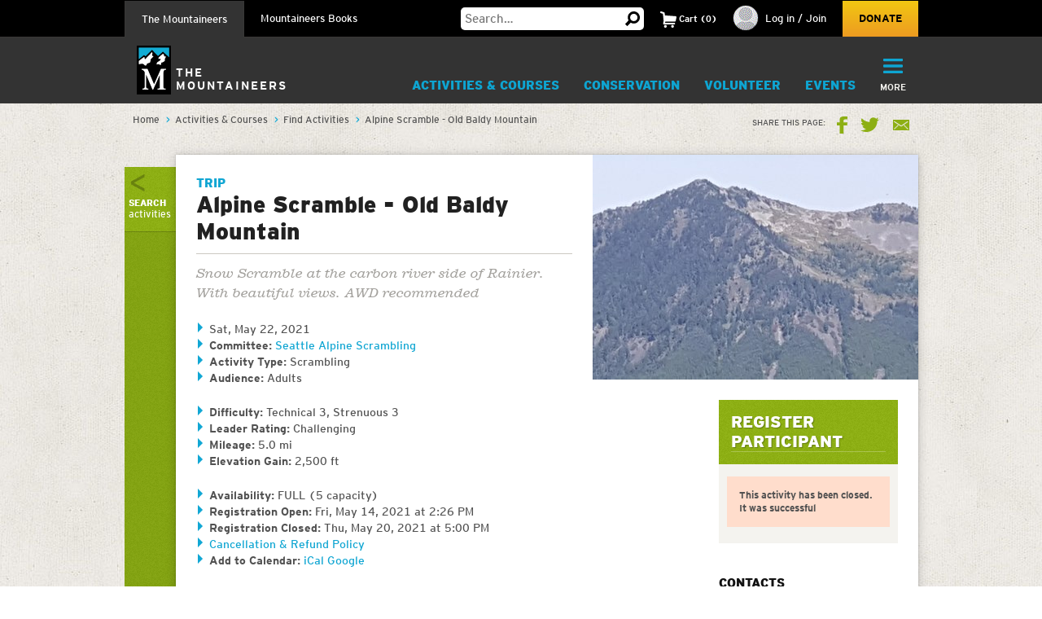

--- FILE ---
content_type: text/html; charset=utf-8
request_url: https://www.google.com/recaptcha/api2/anchor?ar=1&k=6LfFqtUSAAAAADPI71XlkVPZ9NH3yTgOzdYKxXWM&co=aHR0cHM6Ly93d3cubW91bnRhaW5lZXJzLm9yZzo0NDM.&hl=en&v=9TiwnJFHeuIw_s0wSd3fiKfN&theme=red&size=compact&anchor-ms=20000&execute-ms=30000&cb=3icf4aesub9b
body_size: 49052
content:
<!DOCTYPE HTML><html dir="ltr" lang="en"><head><meta http-equiv="Content-Type" content="text/html; charset=UTF-8">
<meta http-equiv="X-UA-Compatible" content="IE=edge">
<title>reCAPTCHA</title>
<style type="text/css">
/* cyrillic-ext */
@font-face {
  font-family: 'Roboto';
  font-style: normal;
  font-weight: 400;
  font-stretch: 100%;
  src: url(//fonts.gstatic.com/s/roboto/v48/KFO7CnqEu92Fr1ME7kSn66aGLdTylUAMa3GUBHMdazTgWw.woff2) format('woff2');
  unicode-range: U+0460-052F, U+1C80-1C8A, U+20B4, U+2DE0-2DFF, U+A640-A69F, U+FE2E-FE2F;
}
/* cyrillic */
@font-face {
  font-family: 'Roboto';
  font-style: normal;
  font-weight: 400;
  font-stretch: 100%;
  src: url(//fonts.gstatic.com/s/roboto/v48/KFO7CnqEu92Fr1ME7kSn66aGLdTylUAMa3iUBHMdazTgWw.woff2) format('woff2');
  unicode-range: U+0301, U+0400-045F, U+0490-0491, U+04B0-04B1, U+2116;
}
/* greek-ext */
@font-face {
  font-family: 'Roboto';
  font-style: normal;
  font-weight: 400;
  font-stretch: 100%;
  src: url(//fonts.gstatic.com/s/roboto/v48/KFO7CnqEu92Fr1ME7kSn66aGLdTylUAMa3CUBHMdazTgWw.woff2) format('woff2');
  unicode-range: U+1F00-1FFF;
}
/* greek */
@font-face {
  font-family: 'Roboto';
  font-style: normal;
  font-weight: 400;
  font-stretch: 100%;
  src: url(//fonts.gstatic.com/s/roboto/v48/KFO7CnqEu92Fr1ME7kSn66aGLdTylUAMa3-UBHMdazTgWw.woff2) format('woff2');
  unicode-range: U+0370-0377, U+037A-037F, U+0384-038A, U+038C, U+038E-03A1, U+03A3-03FF;
}
/* math */
@font-face {
  font-family: 'Roboto';
  font-style: normal;
  font-weight: 400;
  font-stretch: 100%;
  src: url(//fonts.gstatic.com/s/roboto/v48/KFO7CnqEu92Fr1ME7kSn66aGLdTylUAMawCUBHMdazTgWw.woff2) format('woff2');
  unicode-range: U+0302-0303, U+0305, U+0307-0308, U+0310, U+0312, U+0315, U+031A, U+0326-0327, U+032C, U+032F-0330, U+0332-0333, U+0338, U+033A, U+0346, U+034D, U+0391-03A1, U+03A3-03A9, U+03B1-03C9, U+03D1, U+03D5-03D6, U+03F0-03F1, U+03F4-03F5, U+2016-2017, U+2034-2038, U+203C, U+2040, U+2043, U+2047, U+2050, U+2057, U+205F, U+2070-2071, U+2074-208E, U+2090-209C, U+20D0-20DC, U+20E1, U+20E5-20EF, U+2100-2112, U+2114-2115, U+2117-2121, U+2123-214F, U+2190, U+2192, U+2194-21AE, U+21B0-21E5, U+21F1-21F2, U+21F4-2211, U+2213-2214, U+2216-22FF, U+2308-230B, U+2310, U+2319, U+231C-2321, U+2336-237A, U+237C, U+2395, U+239B-23B7, U+23D0, U+23DC-23E1, U+2474-2475, U+25AF, U+25B3, U+25B7, U+25BD, U+25C1, U+25CA, U+25CC, U+25FB, U+266D-266F, U+27C0-27FF, U+2900-2AFF, U+2B0E-2B11, U+2B30-2B4C, U+2BFE, U+3030, U+FF5B, U+FF5D, U+1D400-1D7FF, U+1EE00-1EEFF;
}
/* symbols */
@font-face {
  font-family: 'Roboto';
  font-style: normal;
  font-weight: 400;
  font-stretch: 100%;
  src: url(//fonts.gstatic.com/s/roboto/v48/KFO7CnqEu92Fr1ME7kSn66aGLdTylUAMaxKUBHMdazTgWw.woff2) format('woff2');
  unicode-range: U+0001-000C, U+000E-001F, U+007F-009F, U+20DD-20E0, U+20E2-20E4, U+2150-218F, U+2190, U+2192, U+2194-2199, U+21AF, U+21E6-21F0, U+21F3, U+2218-2219, U+2299, U+22C4-22C6, U+2300-243F, U+2440-244A, U+2460-24FF, U+25A0-27BF, U+2800-28FF, U+2921-2922, U+2981, U+29BF, U+29EB, U+2B00-2BFF, U+4DC0-4DFF, U+FFF9-FFFB, U+10140-1018E, U+10190-1019C, U+101A0, U+101D0-101FD, U+102E0-102FB, U+10E60-10E7E, U+1D2C0-1D2D3, U+1D2E0-1D37F, U+1F000-1F0FF, U+1F100-1F1AD, U+1F1E6-1F1FF, U+1F30D-1F30F, U+1F315, U+1F31C, U+1F31E, U+1F320-1F32C, U+1F336, U+1F378, U+1F37D, U+1F382, U+1F393-1F39F, U+1F3A7-1F3A8, U+1F3AC-1F3AF, U+1F3C2, U+1F3C4-1F3C6, U+1F3CA-1F3CE, U+1F3D4-1F3E0, U+1F3ED, U+1F3F1-1F3F3, U+1F3F5-1F3F7, U+1F408, U+1F415, U+1F41F, U+1F426, U+1F43F, U+1F441-1F442, U+1F444, U+1F446-1F449, U+1F44C-1F44E, U+1F453, U+1F46A, U+1F47D, U+1F4A3, U+1F4B0, U+1F4B3, U+1F4B9, U+1F4BB, U+1F4BF, U+1F4C8-1F4CB, U+1F4D6, U+1F4DA, U+1F4DF, U+1F4E3-1F4E6, U+1F4EA-1F4ED, U+1F4F7, U+1F4F9-1F4FB, U+1F4FD-1F4FE, U+1F503, U+1F507-1F50B, U+1F50D, U+1F512-1F513, U+1F53E-1F54A, U+1F54F-1F5FA, U+1F610, U+1F650-1F67F, U+1F687, U+1F68D, U+1F691, U+1F694, U+1F698, U+1F6AD, U+1F6B2, U+1F6B9-1F6BA, U+1F6BC, U+1F6C6-1F6CF, U+1F6D3-1F6D7, U+1F6E0-1F6EA, U+1F6F0-1F6F3, U+1F6F7-1F6FC, U+1F700-1F7FF, U+1F800-1F80B, U+1F810-1F847, U+1F850-1F859, U+1F860-1F887, U+1F890-1F8AD, U+1F8B0-1F8BB, U+1F8C0-1F8C1, U+1F900-1F90B, U+1F93B, U+1F946, U+1F984, U+1F996, U+1F9E9, U+1FA00-1FA6F, U+1FA70-1FA7C, U+1FA80-1FA89, U+1FA8F-1FAC6, U+1FACE-1FADC, U+1FADF-1FAE9, U+1FAF0-1FAF8, U+1FB00-1FBFF;
}
/* vietnamese */
@font-face {
  font-family: 'Roboto';
  font-style: normal;
  font-weight: 400;
  font-stretch: 100%;
  src: url(//fonts.gstatic.com/s/roboto/v48/KFO7CnqEu92Fr1ME7kSn66aGLdTylUAMa3OUBHMdazTgWw.woff2) format('woff2');
  unicode-range: U+0102-0103, U+0110-0111, U+0128-0129, U+0168-0169, U+01A0-01A1, U+01AF-01B0, U+0300-0301, U+0303-0304, U+0308-0309, U+0323, U+0329, U+1EA0-1EF9, U+20AB;
}
/* latin-ext */
@font-face {
  font-family: 'Roboto';
  font-style: normal;
  font-weight: 400;
  font-stretch: 100%;
  src: url(//fonts.gstatic.com/s/roboto/v48/KFO7CnqEu92Fr1ME7kSn66aGLdTylUAMa3KUBHMdazTgWw.woff2) format('woff2');
  unicode-range: U+0100-02BA, U+02BD-02C5, U+02C7-02CC, U+02CE-02D7, U+02DD-02FF, U+0304, U+0308, U+0329, U+1D00-1DBF, U+1E00-1E9F, U+1EF2-1EFF, U+2020, U+20A0-20AB, U+20AD-20C0, U+2113, U+2C60-2C7F, U+A720-A7FF;
}
/* latin */
@font-face {
  font-family: 'Roboto';
  font-style: normal;
  font-weight: 400;
  font-stretch: 100%;
  src: url(//fonts.gstatic.com/s/roboto/v48/KFO7CnqEu92Fr1ME7kSn66aGLdTylUAMa3yUBHMdazQ.woff2) format('woff2');
  unicode-range: U+0000-00FF, U+0131, U+0152-0153, U+02BB-02BC, U+02C6, U+02DA, U+02DC, U+0304, U+0308, U+0329, U+2000-206F, U+20AC, U+2122, U+2191, U+2193, U+2212, U+2215, U+FEFF, U+FFFD;
}
/* cyrillic-ext */
@font-face {
  font-family: 'Roboto';
  font-style: normal;
  font-weight: 500;
  font-stretch: 100%;
  src: url(//fonts.gstatic.com/s/roboto/v48/KFO7CnqEu92Fr1ME7kSn66aGLdTylUAMa3GUBHMdazTgWw.woff2) format('woff2');
  unicode-range: U+0460-052F, U+1C80-1C8A, U+20B4, U+2DE0-2DFF, U+A640-A69F, U+FE2E-FE2F;
}
/* cyrillic */
@font-face {
  font-family: 'Roboto';
  font-style: normal;
  font-weight: 500;
  font-stretch: 100%;
  src: url(//fonts.gstatic.com/s/roboto/v48/KFO7CnqEu92Fr1ME7kSn66aGLdTylUAMa3iUBHMdazTgWw.woff2) format('woff2');
  unicode-range: U+0301, U+0400-045F, U+0490-0491, U+04B0-04B1, U+2116;
}
/* greek-ext */
@font-face {
  font-family: 'Roboto';
  font-style: normal;
  font-weight: 500;
  font-stretch: 100%;
  src: url(//fonts.gstatic.com/s/roboto/v48/KFO7CnqEu92Fr1ME7kSn66aGLdTylUAMa3CUBHMdazTgWw.woff2) format('woff2');
  unicode-range: U+1F00-1FFF;
}
/* greek */
@font-face {
  font-family: 'Roboto';
  font-style: normal;
  font-weight: 500;
  font-stretch: 100%;
  src: url(//fonts.gstatic.com/s/roboto/v48/KFO7CnqEu92Fr1ME7kSn66aGLdTylUAMa3-UBHMdazTgWw.woff2) format('woff2');
  unicode-range: U+0370-0377, U+037A-037F, U+0384-038A, U+038C, U+038E-03A1, U+03A3-03FF;
}
/* math */
@font-face {
  font-family: 'Roboto';
  font-style: normal;
  font-weight: 500;
  font-stretch: 100%;
  src: url(//fonts.gstatic.com/s/roboto/v48/KFO7CnqEu92Fr1ME7kSn66aGLdTylUAMawCUBHMdazTgWw.woff2) format('woff2');
  unicode-range: U+0302-0303, U+0305, U+0307-0308, U+0310, U+0312, U+0315, U+031A, U+0326-0327, U+032C, U+032F-0330, U+0332-0333, U+0338, U+033A, U+0346, U+034D, U+0391-03A1, U+03A3-03A9, U+03B1-03C9, U+03D1, U+03D5-03D6, U+03F0-03F1, U+03F4-03F5, U+2016-2017, U+2034-2038, U+203C, U+2040, U+2043, U+2047, U+2050, U+2057, U+205F, U+2070-2071, U+2074-208E, U+2090-209C, U+20D0-20DC, U+20E1, U+20E5-20EF, U+2100-2112, U+2114-2115, U+2117-2121, U+2123-214F, U+2190, U+2192, U+2194-21AE, U+21B0-21E5, U+21F1-21F2, U+21F4-2211, U+2213-2214, U+2216-22FF, U+2308-230B, U+2310, U+2319, U+231C-2321, U+2336-237A, U+237C, U+2395, U+239B-23B7, U+23D0, U+23DC-23E1, U+2474-2475, U+25AF, U+25B3, U+25B7, U+25BD, U+25C1, U+25CA, U+25CC, U+25FB, U+266D-266F, U+27C0-27FF, U+2900-2AFF, U+2B0E-2B11, U+2B30-2B4C, U+2BFE, U+3030, U+FF5B, U+FF5D, U+1D400-1D7FF, U+1EE00-1EEFF;
}
/* symbols */
@font-face {
  font-family: 'Roboto';
  font-style: normal;
  font-weight: 500;
  font-stretch: 100%;
  src: url(//fonts.gstatic.com/s/roboto/v48/KFO7CnqEu92Fr1ME7kSn66aGLdTylUAMaxKUBHMdazTgWw.woff2) format('woff2');
  unicode-range: U+0001-000C, U+000E-001F, U+007F-009F, U+20DD-20E0, U+20E2-20E4, U+2150-218F, U+2190, U+2192, U+2194-2199, U+21AF, U+21E6-21F0, U+21F3, U+2218-2219, U+2299, U+22C4-22C6, U+2300-243F, U+2440-244A, U+2460-24FF, U+25A0-27BF, U+2800-28FF, U+2921-2922, U+2981, U+29BF, U+29EB, U+2B00-2BFF, U+4DC0-4DFF, U+FFF9-FFFB, U+10140-1018E, U+10190-1019C, U+101A0, U+101D0-101FD, U+102E0-102FB, U+10E60-10E7E, U+1D2C0-1D2D3, U+1D2E0-1D37F, U+1F000-1F0FF, U+1F100-1F1AD, U+1F1E6-1F1FF, U+1F30D-1F30F, U+1F315, U+1F31C, U+1F31E, U+1F320-1F32C, U+1F336, U+1F378, U+1F37D, U+1F382, U+1F393-1F39F, U+1F3A7-1F3A8, U+1F3AC-1F3AF, U+1F3C2, U+1F3C4-1F3C6, U+1F3CA-1F3CE, U+1F3D4-1F3E0, U+1F3ED, U+1F3F1-1F3F3, U+1F3F5-1F3F7, U+1F408, U+1F415, U+1F41F, U+1F426, U+1F43F, U+1F441-1F442, U+1F444, U+1F446-1F449, U+1F44C-1F44E, U+1F453, U+1F46A, U+1F47D, U+1F4A3, U+1F4B0, U+1F4B3, U+1F4B9, U+1F4BB, U+1F4BF, U+1F4C8-1F4CB, U+1F4D6, U+1F4DA, U+1F4DF, U+1F4E3-1F4E6, U+1F4EA-1F4ED, U+1F4F7, U+1F4F9-1F4FB, U+1F4FD-1F4FE, U+1F503, U+1F507-1F50B, U+1F50D, U+1F512-1F513, U+1F53E-1F54A, U+1F54F-1F5FA, U+1F610, U+1F650-1F67F, U+1F687, U+1F68D, U+1F691, U+1F694, U+1F698, U+1F6AD, U+1F6B2, U+1F6B9-1F6BA, U+1F6BC, U+1F6C6-1F6CF, U+1F6D3-1F6D7, U+1F6E0-1F6EA, U+1F6F0-1F6F3, U+1F6F7-1F6FC, U+1F700-1F7FF, U+1F800-1F80B, U+1F810-1F847, U+1F850-1F859, U+1F860-1F887, U+1F890-1F8AD, U+1F8B0-1F8BB, U+1F8C0-1F8C1, U+1F900-1F90B, U+1F93B, U+1F946, U+1F984, U+1F996, U+1F9E9, U+1FA00-1FA6F, U+1FA70-1FA7C, U+1FA80-1FA89, U+1FA8F-1FAC6, U+1FACE-1FADC, U+1FADF-1FAE9, U+1FAF0-1FAF8, U+1FB00-1FBFF;
}
/* vietnamese */
@font-face {
  font-family: 'Roboto';
  font-style: normal;
  font-weight: 500;
  font-stretch: 100%;
  src: url(//fonts.gstatic.com/s/roboto/v48/KFO7CnqEu92Fr1ME7kSn66aGLdTylUAMa3OUBHMdazTgWw.woff2) format('woff2');
  unicode-range: U+0102-0103, U+0110-0111, U+0128-0129, U+0168-0169, U+01A0-01A1, U+01AF-01B0, U+0300-0301, U+0303-0304, U+0308-0309, U+0323, U+0329, U+1EA0-1EF9, U+20AB;
}
/* latin-ext */
@font-face {
  font-family: 'Roboto';
  font-style: normal;
  font-weight: 500;
  font-stretch: 100%;
  src: url(//fonts.gstatic.com/s/roboto/v48/KFO7CnqEu92Fr1ME7kSn66aGLdTylUAMa3KUBHMdazTgWw.woff2) format('woff2');
  unicode-range: U+0100-02BA, U+02BD-02C5, U+02C7-02CC, U+02CE-02D7, U+02DD-02FF, U+0304, U+0308, U+0329, U+1D00-1DBF, U+1E00-1E9F, U+1EF2-1EFF, U+2020, U+20A0-20AB, U+20AD-20C0, U+2113, U+2C60-2C7F, U+A720-A7FF;
}
/* latin */
@font-face {
  font-family: 'Roboto';
  font-style: normal;
  font-weight: 500;
  font-stretch: 100%;
  src: url(//fonts.gstatic.com/s/roboto/v48/KFO7CnqEu92Fr1ME7kSn66aGLdTylUAMa3yUBHMdazQ.woff2) format('woff2');
  unicode-range: U+0000-00FF, U+0131, U+0152-0153, U+02BB-02BC, U+02C6, U+02DA, U+02DC, U+0304, U+0308, U+0329, U+2000-206F, U+20AC, U+2122, U+2191, U+2193, U+2212, U+2215, U+FEFF, U+FFFD;
}
/* cyrillic-ext */
@font-face {
  font-family: 'Roboto';
  font-style: normal;
  font-weight: 900;
  font-stretch: 100%;
  src: url(//fonts.gstatic.com/s/roboto/v48/KFO7CnqEu92Fr1ME7kSn66aGLdTylUAMa3GUBHMdazTgWw.woff2) format('woff2');
  unicode-range: U+0460-052F, U+1C80-1C8A, U+20B4, U+2DE0-2DFF, U+A640-A69F, U+FE2E-FE2F;
}
/* cyrillic */
@font-face {
  font-family: 'Roboto';
  font-style: normal;
  font-weight: 900;
  font-stretch: 100%;
  src: url(//fonts.gstatic.com/s/roboto/v48/KFO7CnqEu92Fr1ME7kSn66aGLdTylUAMa3iUBHMdazTgWw.woff2) format('woff2');
  unicode-range: U+0301, U+0400-045F, U+0490-0491, U+04B0-04B1, U+2116;
}
/* greek-ext */
@font-face {
  font-family: 'Roboto';
  font-style: normal;
  font-weight: 900;
  font-stretch: 100%;
  src: url(//fonts.gstatic.com/s/roboto/v48/KFO7CnqEu92Fr1ME7kSn66aGLdTylUAMa3CUBHMdazTgWw.woff2) format('woff2');
  unicode-range: U+1F00-1FFF;
}
/* greek */
@font-face {
  font-family: 'Roboto';
  font-style: normal;
  font-weight: 900;
  font-stretch: 100%;
  src: url(//fonts.gstatic.com/s/roboto/v48/KFO7CnqEu92Fr1ME7kSn66aGLdTylUAMa3-UBHMdazTgWw.woff2) format('woff2');
  unicode-range: U+0370-0377, U+037A-037F, U+0384-038A, U+038C, U+038E-03A1, U+03A3-03FF;
}
/* math */
@font-face {
  font-family: 'Roboto';
  font-style: normal;
  font-weight: 900;
  font-stretch: 100%;
  src: url(//fonts.gstatic.com/s/roboto/v48/KFO7CnqEu92Fr1ME7kSn66aGLdTylUAMawCUBHMdazTgWw.woff2) format('woff2');
  unicode-range: U+0302-0303, U+0305, U+0307-0308, U+0310, U+0312, U+0315, U+031A, U+0326-0327, U+032C, U+032F-0330, U+0332-0333, U+0338, U+033A, U+0346, U+034D, U+0391-03A1, U+03A3-03A9, U+03B1-03C9, U+03D1, U+03D5-03D6, U+03F0-03F1, U+03F4-03F5, U+2016-2017, U+2034-2038, U+203C, U+2040, U+2043, U+2047, U+2050, U+2057, U+205F, U+2070-2071, U+2074-208E, U+2090-209C, U+20D0-20DC, U+20E1, U+20E5-20EF, U+2100-2112, U+2114-2115, U+2117-2121, U+2123-214F, U+2190, U+2192, U+2194-21AE, U+21B0-21E5, U+21F1-21F2, U+21F4-2211, U+2213-2214, U+2216-22FF, U+2308-230B, U+2310, U+2319, U+231C-2321, U+2336-237A, U+237C, U+2395, U+239B-23B7, U+23D0, U+23DC-23E1, U+2474-2475, U+25AF, U+25B3, U+25B7, U+25BD, U+25C1, U+25CA, U+25CC, U+25FB, U+266D-266F, U+27C0-27FF, U+2900-2AFF, U+2B0E-2B11, U+2B30-2B4C, U+2BFE, U+3030, U+FF5B, U+FF5D, U+1D400-1D7FF, U+1EE00-1EEFF;
}
/* symbols */
@font-face {
  font-family: 'Roboto';
  font-style: normal;
  font-weight: 900;
  font-stretch: 100%;
  src: url(//fonts.gstatic.com/s/roboto/v48/KFO7CnqEu92Fr1ME7kSn66aGLdTylUAMaxKUBHMdazTgWw.woff2) format('woff2');
  unicode-range: U+0001-000C, U+000E-001F, U+007F-009F, U+20DD-20E0, U+20E2-20E4, U+2150-218F, U+2190, U+2192, U+2194-2199, U+21AF, U+21E6-21F0, U+21F3, U+2218-2219, U+2299, U+22C4-22C6, U+2300-243F, U+2440-244A, U+2460-24FF, U+25A0-27BF, U+2800-28FF, U+2921-2922, U+2981, U+29BF, U+29EB, U+2B00-2BFF, U+4DC0-4DFF, U+FFF9-FFFB, U+10140-1018E, U+10190-1019C, U+101A0, U+101D0-101FD, U+102E0-102FB, U+10E60-10E7E, U+1D2C0-1D2D3, U+1D2E0-1D37F, U+1F000-1F0FF, U+1F100-1F1AD, U+1F1E6-1F1FF, U+1F30D-1F30F, U+1F315, U+1F31C, U+1F31E, U+1F320-1F32C, U+1F336, U+1F378, U+1F37D, U+1F382, U+1F393-1F39F, U+1F3A7-1F3A8, U+1F3AC-1F3AF, U+1F3C2, U+1F3C4-1F3C6, U+1F3CA-1F3CE, U+1F3D4-1F3E0, U+1F3ED, U+1F3F1-1F3F3, U+1F3F5-1F3F7, U+1F408, U+1F415, U+1F41F, U+1F426, U+1F43F, U+1F441-1F442, U+1F444, U+1F446-1F449, U+1F44C-1F44E, U+1F453, U+1F46A, U+1F47D, U+1F4A3, U+1F4B0, U+1F4B3, U+1F4B9, U+1F4BB, U+1F4BF, U+1F4C8-1F4CB, U+1F4D6, U+1F4DA, U+1F4DF, U+1F4E3-1F4E6, U+1F4EA-1F4ED, U+1F4F7, U+1F4F9-1F4FB, U+1F4FD-1F4FE, U+1F503, U+1F507-1F50B, U+1F50D, U+1F512-1F513, U+1F53E-1F54A, U+1F54F-1F5FA, U+1F610, U+1F650-1F67F, U+1F687, U+1F68D, U+1F691, U+1F694, U+1F698, U+1F6AD, U+1F6B2, U+1F6B9-1F6BA, U+1F6BC, U+1F6C6-1F6CF, U+1F6D3-1F6D7, U+1F6E0-1F6EA, U+1F6F0-1F6F3, U+1F6F7-1F6FC, U+1F700-1F7FF, U+1F800-1F80B, U+1F810-1F847, U+1F850-1F859, U+1F860-1F887, U+1F890-1F8AD, U+1F8B0-1F8BB, U+1F8C0-1F8C1, U+1F900-1F90B, U+1F93B, U+1F946, U+1F984, U+1F996, U+1F9E9, U+1FA00-1FA6F, U+1FA70-1FA7C, U+1FA80-1FA89, U+1FA8F-1FAC6, U+1FACE-1FADC, U+1FADF-1FAE9, U+1FAF0-1FAF8, U+1FB00-1FBFF;
}
/* vietnamese */
@font-face {
  font-family: 'Roboto';
  font-style: normal;
  font-weight: 900;
  font-stretch: 100%;
  src: url(//fonts.gstatic.com/s/roboto/v48/KFO7CnqEu92Fr1ME7kSn66aGLdTylUAMa3OUBHMdazTgWw.woff2) format('woff2');
  unicode-range: U+0102-0103, U+0110-0111, U+0128-0129, U+0168-0169, U+01A0-01A1, U+01AF-01B0, U+0300-0301, U+0303-0304, U+0308-0309, U+0323, U+0329, U+1EA0-1EF9, U+20AB;
}
/* latin-ext */
@font-face {
  font-family: 'Roboto';
  font-style: normal;
  font-weight: 900;
  font-stretch: 100%;
  src: url(//fonts.gstatic.com/s/roboto/v48/KFO7CnqEu92Fr1ME7kSn66aGLdTylUAMa3KUBHMdazTgWw.woff2) format('woff2');
  unicode-range: U+0100-02BA, U+02BD-02C5, U+02C7-02CC, U+02CE-02D7, U+02DD-02FF, U+0304, U+0308, U+0329, U+1D00-1DBF, U+1E00-1E9F, U+1EF2-1EFF, U+2020, U+20A0-20AB, U+20AD-20C0, U+2113, U+2C60-2C7F, U+A720-A7FF;
}
/* latin */
@font-face {
  font-family: 'Roboto';
  font-style: normal;
  font-weight: 900;
  font-stretch: 100%;
  src: url(//fonts.gstatic.com/s/roboto/v48/KFO7CnqEu92Fr1ME7kSn66aGLdTylUAMa3yUBHMdazQ.woff2) format('woff2');
  unicode-range: U+0000-00FF, U+0131, U+0152-0153, U+02BB-02BC, U+02C6, U+02DA, U+02DC, U+0304, U+0308, U+0329, U+2000-206F, U+20AC, U+2122, U+2191, U+2193, U+2212, U+2215, U+FEFF, U+FFFD;
}

</style>
<link rel="stylesheet" type="text/css" href="https://www.gstatic.com/recaptcha/releases/9TiwnJFHeuIw_s0wSd3fiKfN/styles__ltr.css">
<script nonce="iJC3C44xWmvSP5t-hnp7gA" type="text/javascript">window['__recaptcha_api'] = 'https://www.google.com/recaptcha/api2/';</script>
<script type="text/javascript" src="https://www.gstatic.com/recaptcha/releases/9TiwnJFHeuIw_s0wSd3fiKfN/recaptcha__en.js" nonce="iJC3C44xWmvSP5t-hnp7gA">
      
    </script></head>
<body><div id="rc-anchor-alert" class="rc-anchor-alert"></div>
<input type="hidden" id="recaptcha-token" value="[base64]">
<script type="text/javascript" nonce="iJC3C44xWmvSP5t-hnp7gA">
      recaptcha.anchor.Main.init("[\x22ainput\x22,[\x22bgdata\x22,\x22\x22,\[base64]/[base64]/[base64]/[base64]/[base64]/[base64]/KGcoTywyNTMsTy5PKSxVRyhPLEMpKTpnKE8sMjUzLEMpLE8pKSxsKSksTykpfSxieT1mdW5jdGlvbihDLE8sdSxsKXtmb3IobD0odT1SKEMpLDApO08+MDtPLS0pbD1sPDw4fFooQyk7ZyhDLHUsbCl9LFVHPWZ1bmN0aW9uKEMsTyl7Qy5pLmxlbmd0aD4xMDQ/[base64]/[base64]/[base64]/[base64]/[base64]/[base64]/[base64]\\u003d\x22,\[base64]\\u003d\\u003d\x22,\x22eRnCoGLDlsOtwr7DpDMHw5DCn8OCdMOLa8O+wrYyS0J5w6nDksO5wpgJZUbDjMKTwp3CkFwvw7DDpcO9SFzDicOJFzrCu8O9KjbCin0DwrbCjiTDmWVyw6F7aMKaEV13wqPClMKRw4DDu8KEw7XDpURML8KMw6/[base64]/DmsKowrfClcO9w5bCisOGwonChSPDoWxVwrzDnsKIAwVncjjDgQNbwobCkMKpwq/Dqn/CscKfw5Bhw4PCmMKzw5BuUsOawojCnhbDjjjDqnBkfjDCuXMzQgI4wrFIWcOwVAQXYAXDqsOrw599w6pgw4jDrTjDmHjDosKZwpDCrcK5wrE5EMO8bsOzNUJAKMKmw6nClylWPWXDucKaV2/CucKTwqEKw6LCthvCvEzCol7CmUfChcOSccKWTcOBKMOgGsK/[base64]/CpXR4wpzDlkRgZMKBwp3DicKywpJMw5t3worDp8KFwqTClcO9C8KNw5/DqcOEwq4LUhzCjsKmw7/[base64]/DuFHDt8Omw5EJwoXDsMKtIgrDvQQqwoLDlBp4cDPDlsO6wokKw7nDhBRLIsKHw6pRwo/DiMKsw63Dj2EGw7HCl8Kgwqx/[base64]/DnMK0Yx7Dkw7DqyTDuGzCvsKLPsO/MA3CicOgP8Ocw4BkGX3DoVTDqkTCjiIFw7PCgRk+w6jCi8KuwpQHwqxNGADDjMKEwpd/F3YBLMKtw6rDqcKTIMOAI8KvwoIcMsOKw6nDlMKvURIsw5LDszpNb05nw6HCkMKWT8KpKErCuXtHw59pfBXDuMOew7sUJjZlLcK1wqQDS8OWNcK8woc1w5JXT2TChg9ww5/CsMKJKz06wqcEw7JsaMKXwqDCj1HDrcKdYMK/[base64]/UcOiLlDDocKmE8OuwrfChSp3w7PDlXTCixzCk8ONw4HDhsOjwo8dw68bNiMywqcaVzRMwoLDuMO5EsKbw7nCrsK4w7kkAsOyDjxWw4khA8Kyw4EGw6drUcKfwrl6w7YJwqDCvcOKOC/Dtx3CoMO5w47CuXJgKcO8w7/Dnjk9LlrDoWUrw5Y0K8OLw4dHATzCmMKdDxkSwpMnccOLw4vClsK1L8KwF8KMw4fDmMO9UzNPw6ssYMKgN8KDwozDlCvDqsOcw6HCnjE+ScODHiLCqCAEw51rKi11wq/[base64]/CtFbDm0M+w4nDmh/CsHzDkS8CwrjDvcKWw69Zcy3DvBPCrsOqw4chw7PDncKMwpXCv2DCjsONwqTDgsOVw65SIgDCsTXDhAccHGzDnFg4w7kyw4zCmFLDjV/Cv8KewqDCvWYAwoXCu8Kswr8jQcO/wp1ULmjDsGk/TcK9w6wKw6PChsONwrzDgsOOCjHDvcKRwojChD7DlsKpGcKFw6bCnsOdw4DCpUoIGMKIb28qw6NfwqxWw5I+w6gew5jDkFoIOsO5wqIuw4NtKnUvwo/DolHDgcKawqjCgRLDvMOfw47Dr8OeYUhtARdRKklcO8OJw7jCh8K7w7prcUJRPMOTwp4ab3vDmHt8ZX7Dgi91G3Z1w5rDqsKwP24rw45owoZ1wrTDikjCscOCFXvDjsOFw7l7w5QiwrojwrzDiAxZHcKWZ8KBwrFrw5Y+DsOATjd0IHXCjybDj8OWwrnDh2Zqw4/Dsl/DjsKbBG3CqsO5JsOfw78DJW/Du3oSSGPDmsK1ScOrwqEcwpdTDShMw5HCv8OBOcKCwoZqwqbCqsK4VMOzVzgkwrMjc8KQwrXCiQvDssOHQ8OSdUTDliRDOsOWw4ALwrnDucKZMlB+A0BpwoJ/wroiGcKIw5E+wqTCl1hZworDjWI/[base64]/WUTCskdXwpoJw5BYS8K1wpzDnx3CkiYpQ8KlE8Kyw78wHGhOXTdyY8OAwoHCliHDk8KCwonCpAw2Oyc9dEtlw6sIwp/DsG93w5fDvgbDsBbDr8OPX8OSLMKgwphBbRrDj8KOE3bDlcKDw4HDtC/CskRSwqPDvzIIwp3CvyrDiMOzwpFdwpDDocKDw5FMw4ZTwoddw41qMsKoNcKFCkPDpMKQC3Q2ZsKLw7Akw43DsUXCv0N9w5vCsMKqwot/W8O6dGPDmMKqP8OTVTTCoVXDnMKQdw5oCnzDscORWEPCvsO3wrnDui7CpATDgsKzwo1oEhMnJMOvTVp9w4kGw6EwTMKow7QfZGTDn8KFw5nDjsKfesO4wrpPXjfCgGnCnMKEaMODw6HCjcKKw6fDpcOCwp/CrDFww4sYJVHCpxQNSX/DvWfCtsKmw7rCsEgnwrItw60owqVOa8KhVMO5JQ/[base64]/L8ORQ8Otwqg5JEI5RcOVQlHDiwXCn8Knw7rCmcOgYsOswpYSw5zDlsK+MhrCmcK7WsOnYjhyE8OVVW/CsTYiw6rDvwzDtHLCqgnDmz7DrXIBw77Duz7Ds8KkPWIudcK3w5xmwqUBw4nDv0Q9wrFFcsK6SzjDqsKjLcOzblvChQnDghoEEhcMBcOCLsO3w7c/w4RRP8OHwpbDh0MBIBLDk8K3wo8fBMOgGy7DsMOTw4XCpsKQw6sawr5baFF/JGHCjxzChGjDoXfCqMKTP8O7dcO7VVHDr8OrDBXCn2kwWnvDhMOOb8OHwpsUE0wvU8KQd8KcwoIPfMODw5HDm0ItMw3CnDdKwqQ8wqLCknDDhilXw7ZNwrzCiHjCkcKaUsKiworDlChSwp/DjVZIQ8KIXm1pw7t1w6Aow50Cw61hdcKyIMOrbsKVe8OsaMKDw47DnF7Do17CgMOWw5rCusORdDnDugAaw4rDn8OYw63DlMK2LCUzwqN9wrTDvQQwD8OcwprCuDo9wql/w4MfYMOMwoLDjGgJTlAcMMKGO8OgwqEZEsOmdm/DjcKUFMO6PcOtwr0gYsOoesKtw65FZSfCoDvDsSt6wo9MdVLDicKVUsKywqg1WcK9bsKYNQXCrMOxYcOUw5/CjcKMZVhOwpoKw7TDn0UXwpDDmxIOwprCo8K6Xk9Mf2ANX8OeS0DClRB7fkp0AwnDkCrCrsOxN0QPw7tBOsOhIsK+X8OEw50rwrDCuXp1NFnCmAV2DmZYw4B9SwHCjcO2Bk/[base64]/CocORwqgzN8KRwqYqYTzChy7CpHTCusKWH8OpZcKaT2xnw7zDpjRwwozCiilSQ8KYw5c8G1gtwofDlMO/PsK0LCEBcXHDk8KPw5h8w6XDjWbCl1PCoQTDoHpVwq3DrcO5w519OMOKw4/DmsKbwrZ2dcOtw5fCqcO+E8OudcOpwqBiCicbwqTDrR/DisO3XsOSw4ARwo4LHMOlbMOuw7UNw4oUFAfDvi4tw6nCqj1Qw5tcPCLCpsKMw6PCoBnCjhJrMcOwDH/ChsOiwqTCv8KkwrLCrlgYBMK3woMLdwrCkcO+wqEJLhAew4XCk8KzTsODw5p4TwXCucKfwoo1w6xFb8KDw5vDqcOnwr/DtMOFZ33DoCRzFF3DjRFTUzwCfcOLw6M6R8KsVMKvTcKTw44oa8KzwpgcDsOCf8KPd3Iiw63Cj8OoXcKkey5CQ8OvesKqw5vClhE/ZTlGw6RYwrbCr8K5w7ApFMOkO8OYw7Uuw7/CkMOIwp99a8OXIsOgJmvCvsKNw4gAwqFtNk5FTMKHwp47w4dwwrE3UsK8wr8kwp19K8O7A8Ouw7oSwpDDs3bDicK3w6rDqcOIEiVifMK3M2rDr8KWwoF8wprCvMOtE8KYwofCkMONw6MJWsKSwowAHSDDmxlZZ8Kxw6/DhsOrw5hsTCLDuyHDssKeA27DuG1sTMKIfzrDncO1DMOUPcOkw7Vbe8OLwoLChMOqwozCsTFvDlTCsztPwq12w5otHcKKwpvCscO1w5Qiw6/DpjwHwpnDnsKAwrjDqn5Wwo1RwoQOPsKlw5XCnRnCh0DCg8OsX8KXw4nDvsKgCsKhwq7CgcOgw4E/w75BTU/[base64]/Du8KlPMKaV8KAwpTDpUdNdmkRwqDCrsOxBcObwoM4E8OCJjbCkMKywprCuyDCgsO1w4XCucOzT8KLUjpARMKiIzsDwqdqw57DlTp4wqJmw40VZzXDk8O2wqNmGcKCw4/CpQdMLMOiw4TDhyPCky4vw5EIwoEQDsKqdmE2wrLDncOLFWdxw6sFwqLDoTVDw57CuQgdLBTCtTZCV8K2w4HChFJlE8KGL04+J8OkMQZQw5fCjcKlUjjDhcOewpTDviUgwrXDj8Ovw4Y+w7TDt8O9OsKPHjgtwpXCtTvDpXA3wq/CmSdiwozDnsK/dlRHC8OpKDZodmzCuMK6fsKfwqvCmsO7cQwEwoFnM8K2fcO8M8OiBcONPMOPwqnDlsOfC1jCiRkGw6HCrMOkRMOYw45uw6jDssOiKBNRQsOBw7nCsMOBRyRrUMOQwp96w6PDqFLCmMOMwpVxbcOVWMOGFcKJwojCnMOCAWEPw4Rvw7YvwrbDkwjCpsKOTcK+w5/Di3kgwqNnwqtVwr9kwo/DtVrDjlTCsUxRw7/[base64]/CtMKiRREaw6fDkgIOXSRqZBZoLjNFw4nDhlVzN8K+asKbMBUHS8KbwqXDh2cOWGjCiwtmHX4jJXjDpjzDuBPClSLClcKhGsOsYcKmFMKDF8O2T0QwLhx1UsK5F3Iww53CvcOKUsKNwoNgw5VlwoLDtcORwqNrw4/[base64]/DhGVpwok/w691w7xIM3fCscKDw74kQRNhc3UdYX5aZsOWWCMMw4FZw4PCnMOpwoZMT3JBw68vChhZwq3DqcOpIUDCr1ZhGsKkei53fcOew4vDhsO/woddC8KfK0M8H8K3WcOBwocPV8KEVGXCoMKDwqDDlcOnNsOvcQLDrsKEw4DDsBfDkcKFwqB/w7UowqPCm8KSw4sxCDcCYMKSw4wDw43CuhY9woALScOkw50cwrgJOMO1UsKSw7LDhcKbcsKmw7AQwqzDlcKvYQ8jKMOqNgbCvMKvwqJHw68Wwqc4wrjCvcOhVcKnwoPCicKtwolidDvDgsOew5XCu8OJRyVsw7DCssKnEw/Dv8K6wrzDmsK6w4jCqMOSwp4Zw4HCg8ORb8OmTcKBOAHDvw7CjsKbHnLCvMOMwp7CsMOaFUhALFBcwqhpwoQVwpFPw48LInXCplbDngXCsmsAb8O1NzYNwpAqwp/Doz3CqcO3wrdLTcKgbSTDtjHCo8Kyf3rCuGfCsDsyfsOdXXJ5Rw/Ds8ODw75Jwp0pb8Kpw63CviPCmcOqw6g+w7rCgmDDtgRgNirCkU02TMK7ccKeBsOLfsOEH8OFVkrDhcK9F8Oaw7TDvsKcFsKGw5dsLnPCnG3DrSTCjcKAw5sPKwvCvhfCjERaw4hZwrN/w6lZckFXwrU/F8OSw41RwoBrH1PCv8Oew6jCgcOfwpkEXS7Dsz4WQsOFasO3w5cNwpfDqsOxaMOCw6/[base64]/wppow6XCpMKTw67DrsKTYcOmK3gQw6Iyw6UIw4UKwqzCnMO1X0/CvcKdajrCvybDtF3DvcOawrTCrsKcVsKtVMOow5o3M8OMGMKew5YrIHnDr2/DpsOzw47DnHkcIsO1w5UbT2IqTyUcwqvCu0rChjguN1zDslLCnsOyw73Dm8OOw7zCkGh0w5rDvF7DtcK7wo/[base64]/Dp20UAsKUV2/[base64]/CucOYw4x0NyZCw75cw6PCh8O+w6I0R8Oqwp/DqiHDkDIZfMOqwoxGBsKgbm3DpcKEwqtrwpHCkMKCckTDnMOMw4U1w4c0w43DhCgqb8KkPy9PZB/Ch8KVBBk9woLDosKIIMOCw7vCgi8MA8OuPMK2w6HDiisEY3fCjjV2aMKnVcKWw4hLKTDCgsOmCgFFQwpVHyVJMMOtImnDvRzDpR4OwpnDi29hw4RYwqvCu2TDjXd+L2HCpsOeRWXDrVlZw5/[base64]/Cn8KqwooAcMOIw6/DjHN6wqofNsOSTMO0w5zChcOYMMKnwqB1IsO+EMObOFd0worDgwvDiTTDqizDm3PCqhNGf28IT0xpwq/Dj8OQwrJOU8KafMKHw5bChnfDr8KBwpR2Q8KdeAxlw58vwpsfPcOteTR6w5cELMKfccOjaivCiktUdsOVPn3DtTdEL8KsacOlwrBhGsO4WsOZScOew58daQ0NdjrCgnLCog3Cq0VXBX3Dp8KMwrnCoMOBejPDpxvCn8OAwq/DsQzChMKIw5dBSFzCkE9Za2zCucKSLn9hw7/CpMKTSU5xb8KOTnDDvcKHTHjCq8KXw5lTF01JO8O3O8KoMhlfMUDDlVPCnT5Mw57Dj8KKwo1rVBnCtW9cDsKRw4rCmhrCmlLDnMKvS8KqwpA/EMKyBm9Jw4xdH8OiEz85wpbDkW4YRkpgw6zDvhUowq0Bw4MjJ28mYcO8w7Bvw5gxWMO2w5NCa8K9LsKuPg/DoMOFOiBiw6XCu8OPVS0lPR3DmcOtw4hlK3YRw5QIwqTDqsK+b8Oiw4cMw4jDrh3DjMO0wr7CuMOAB8OPfMOfwp/DpsK7TsOmSMKKwobCnzbDhETDsHxzC3TDlMOPwrrCjTLCsMO9wqRkw4fCr1A4w6bDsiUvXsKAIE/[base64]/Dh2BZw4APf8K8LsOjwrDDiELCkw3CicOgTsK3dzbCvsKWw63Cp0kpwo9Sw6s8CcKowodgSxfCo3g9VCcTEMK9wrrCjQVmXB4zwoXCssKCfcOSwprDv1HDq0PCjMOgwpIFYRdIw64qNsKTNMO6w7LDqEJwWcKRwp5FTcO3wrbDhjPDrW7CiXQyc8OWw6cswpZ/[base64]/ehXCmxdqw7jDnMKLwrzDrGfDn8Ocw6cyCnLDjC5Uw60hO2nClz7CusOgQlIvZsKvGsOZwpfDrF0iw6rCkBLCoV/[base64]/Mg/CsMO5c8OPXcKhaxEEbzDCicKUb8Ofwox7w4LDiRgowotuw4vDmcKUY1tkUmsawpHDuynCk0PClgjDoMOGMcOmw5/DiAHCisOCQRzDjj97w4s5dMKawpjDt8O8IMOYworCncK/MFvCgVbCkRTCoVjDrQUew4UDQcKiZ8Kkw4oCdMK2wrTCvsK7w7gPLFHDuMOYE1ZsAcOsSMOhfh7CgTHCqMOUw4kJLh/CqAV8wrs/[base64]/CvyoXXxHDjVLDi8OsWcOhwr9awqHDisONw4vDtsO9DHNqf23Dq2Uhwp/DjykmAcORA8Kyw6fDt8O/wr/Dv8K9woMrXcONwqTCs8OWcsOjw5ggWMOkw6LDr8OsU8KWNiHClAbCjMOBw4JbZm13fcOUw7LChMKCwpR5w7xLwr0EwoZjwpk0w41XGsKWSUJvwq/CrMKfwoLDv8KVOTwWwpDCmMOXwqVEVBfCrcODwqUnVcK9allYB8KoHwssw69GNcOHLC1dTsKawod4PcKrATHCkXAAw7MhwozCjsKhw5fCnm7CisKtP8KZwpPCjsKqXgXCqcKwwr7CuzDCnEJAw7fDpgAlw5lkbR/DicKFwpHDjmnDkm3Dh8K1w55Hw6E+wrUBwqdew4DDkgg/JsOzQMOXw5TCogl5w4R/wrMrc8OUwqjClGrCqsKeG8OzXsK1wpvDk1/DnwlBwrDCgcOQw4JewrRsw7TDs8OcbgfDhHJTGVLCkTXChRXCvjJMKzzCncK2ET9OwqHCvFrDjMOxBsOvE2pVS8OBRsKkw7jCvnfCkMKnGMOpw57CrMKBw5VlCX/[base64]/[base64]/Zzclw67DpyzCmh7CgcKww7XDvkRgw5pyw5A5PMO2w5bDvkNkwrMGXWl4w7MXNMOPCiHDqRgXw78bw5rCtml/ETFpwpEgIMObBmACd8OKXcK/HTBOw53DiMOuwp92MjbCkTXCpxXDp0l2SAzDszPCjcKdFMOOwrY7WTYLw4chOSjCvTJ9ZzkjJR5LMwYXwpxSw6ZwwpAqCsK7FsOEL0HCpiBHNzbCl8OTwovDn8OzwrZ0UsOSGRvCkkDDglFxwqlXX8OqfSxiwqkVwp3Ds8O6wp1sdQsSw6IzZVzDlcKwVRNofxNFcVR/Zxh1w7tewobCri4Vw6kUw508woIdw6Qzw64nwocawo3DtBbCuSpNw5LDqmhRATg/RD4fwrZ+F2cuUk/[base64]/wpY/wp51cGbDixPDucKPwr4jw6jDoWM8w6kYwohoEELCq8KJwrYHwp40wqpWw5JPw5F4wrIUdhoewoDColzDlsKNwoTDgkYhB8KYw4/[base64]/DnlLChcKAGELDsHsvcMObwpUXEsOLZsKjw4hNw4TCmgDDjVw/wrfCh8KBw65UaMKyM2kWPcOPRX7ClCHCncOseHFdZsKPG2QZw7xASlfDtWkIPlDCt8OgwrwkcD/CqFDCtBHDl3M7wrRlw4nDgsOZw5rCmcKvw7zDjE7CgcKkMHbCjMOYGMKTwpMPFMKMasOSw4sJw6I9NCDDhgzDhnsmbsKRJl3Cgw7DiXMZaSIuw7xHw6ZKwoVVw5/DmmnDmsK9w5UPdsKBIB/CkQs1w7zDiMKeek1tQ8OEA8OuRGbDmMKxNhUyw4w2Y8OfZ8K2DAl6EcO6wpbDqQJ7w6gXwprCsFHChznCsyQGRXjCiMO2wp/CjMOINWvCssKqViYkDE9/[base64]/CgcKlbDXCicKYCSvCucKsGm/DnMKVwoPCl1zCpjDCr8OPwrhkw6/[base64]/DpMOTw4HDjUjCu8O0enPDoXLDpAnCtREzGsK8T8KKTcKmecKYw55hbMK3SE57wp0IPcKAw7/CkBkbQ0B8dwQ7w4vDp8KQw4UzdcOhJS8LblhmIcK7BUp0EBN7GjIMwoIcQ8OXw5F1wq/[base64]/T3/DsTrCqcOIJgXCtQfDqMKhwqUuaMOwLFNgwr1vw4jCn8Kvw6BDKSYww5HDjsKFesOLwqrCk8OYw7hgwr43axphAAPDncKCV3nDj8ORwqbCiWHDpT3DvcKrBcKnw65Dwo3Cgyx2eygLw7DCpwXClsO3w7XCsmFRwoQhwqMZZMKzwo/Cr8OHEcK/w452w5dywoUqdkd8LFPCkU/DulfDp8OiQsKSBioRw61pLsOrSAlZwr7DksKaXmfChMKJAWgfScKHTcO1OlfCsk4Yw55PMXPDhx8FF3bDv8KtEsOaw4rDj1Q3w4Ayw7Q6woTDihgtwoXDtsOWw55+wo/DrcKHw6kGVcOMwqXDjj4eacKFM8OrIT4Qw7IDbD/[base64]/CqTQewrHDlnLCp1YQw7jCj8O/[base64]/[base64]/LsKiwr3DjsKOXMKZBsKlw61jK2HCvkvDlz8ffShtaHloHWJWw7Ijw6MiwpnCpsKBd8KBw6bDt3B8PUB4RMKLdH/DpcO2w4LCp8KaM3rDl8OwPkDCkMOZB3XDomBxwoXCtFAPwrXDqAd3Kw/[base64]/ClEzCjMOwwqbCnXxKw5vCjVPDqQfCgsOcISjDrXVjw7DChw4cwp/DssKww77DuhbCoMOaw6MAwpzDo3TDssK9BS8Iw7fDqSjDgcKGdcOUZ8OBczDCiFJzVMKSacOnJE3CssOaw7U2LETDnHxyScK5w6fDq8KZP8OaZMOHK8KNw7rCgkTDvw/Co8Ktd8K6w5NVwpPDgwlfc0jDuSjCvlUMWn5LwrnDqVPCicOlKTLCvsKkZ8KVVMKkUmTCkMKGwrnDucKyUR3CinvDumw6w5zChcKnw53CgMO7wohwXhrCl8OiwqkjbMOAw4nDtyHDmMK8woTDr0BQScO2woFgPMKYwr/DrWJvHQzDu3YNwqTCg8Kpw49cUTLCh1Ikw7HDuSlZeEPDtjo3TMOxwqx+AcOATxVZwozCvMK2w5bDq8Odw5TDrF/DlsOJwpDCskLDgsO8w63CmcKKw6xWSg/DhsKXwqHDiMOHPhcwLEbDqsOuw5YycMOsQMOew7dyecKhwoA8wpnCvMOiw5rDj8KDw4vCtVHDkWfCi0fDm8O0ccKZa8O2MMOJwr/DpcOlFifCtnNhwpI0wrIkwqnChcKZw78qwqfCqyloaD49w6A6wpfDnFjCmm99w6bCpidydkTDiHJwwpLCmwjChMODcWlNHcObw5PDssKOw7wfbcKMw4rCtmjDomHDqwMhw7RJMHk7w4BzwqVfw5opS8K6QBfDtsOyQyTDj3TDqCTDucK9Sig1w4/CpcOSShjDrMKHZMK5wqwMb8O7wrgrYkVDBFM4w5bDpMOOZcKNwrXDo8OsU8Kaw58VBsKEUm7CpTzDtmvDmMONw4/CvDNHwrtDHcOBKsKkPMOFQ8OPXWjDmMKIwqpnJEvDpVp5w6/[base64]/Dm8OJQMOoEMK7w6LDj8Kvwr48wrjDrMK4SMKJw4Vew7lkYyoZDEE/[base64]/DmMO+P8KnKAXCscK6woDCqcKDB3fCqFo6wopsw4XChG0PwqIUaVzDnsKnCsKJwoLCtz90wq0GJDrCqyvCuQ4mCsO+IzzDmBLDonLDusO4W8KnaFXDt8ONJiQSUcKsdkDDtsKFSMOnMMORwpNHTi3DicKADMOuL8O8wrbDncOVwoDDqE/ClkQ9EsObfyfDlsK8wqkGwqTCt8KDwqvClxYHwoIwwonCt1jDpwhIPwtMEsOMw6TDu8O+C8KhXsOvRsOydDoPV0I0GsKVwoo2cXnDssO9wqDCnkN4w7DChggVdsKMGnHDn8OFw5HCo8OSXy0+IsKsdibChxEOwp/DgsKRBcKNw6HCtCDDpzfCukXCiiXClMO8w6XDoMKFw4Isw73Dlk7Di8OlGQBow6QHwrTDo8KuwoXCo8OewpdEwqfDs8KZBWfCkVjCrX1WEMO9XMO1B0BDKwTDt2clw6URwp/DrAwuwq8/w4g/KUrDlcKgwoTDmsOsVsOsDcKJTHTDhmvCtRLCisKOLH/[base64]/ChGLDusKAwpVRWcOIAsKZw61hWXzCtGUIRsOLwposwpvDiVfCkWHDi8OQwrnDhXbDtMK+w6zDmcOSVUJ1VsKmwpTClsK3ekLChGnDpMK/[base64]/DnsONwr1TKMKawpDChnJ0wq40MEMkwp5iwqrDmsOtZnIzw65TwqvDocKeC8Odw4t4w5J/GMKzwot9wqvDlC4BAxRYw4chw7XDk8KRwpbCmVVewrpxw4XDhkrDlsOGwoMHacOPD2fCk14WNlvDv8OQBsKFw5Rhek7CthsydMKbw7XCrsKrw5bCrcK/woHCrMO3eSjCosOQasKCwovCoSBtN8Obw6zDjMKtwoLCvGXDkMK2MDBDPsONDsKlSTtncMOkPRLCg8K/FzcSw7wNXlVhw4XCrcKSw4XDsMOsajZdwp4Gwrgxw7DDgjdrwrgtwrzCgsO7ScK0w57CoFzCncOvGScQXMKjwo/CgVw2YzzDhlnDnSVSwrvDscKzRyrDnTY+FsO0worDvmHDmcOBwoVtwp1aDmomK1Z8w7/CrcKqwrxsMGPDkR/Dv8OIw4LDrivCssOYFSDDqcKZAsKGV8KdwrPCuk7ClcKXw4LDoCDDoMKMw57DtsOFw5x1w5kRYsObbiPCrcKxwr7CqT/CjsOlwr7CoT5YOMOyw7rDmAnCsyDCicKxCHrDizHCuMOsanPCtUs2XcK4worDoAouLA7CrMKVwqQZUFcSwqXDlAbCkUFCCh9Gw5TCtCEXdmcTMRXDoFZBw6/Cvw/[base64]/[base64]/w5TDn3TCmMK4wq/[base64]/Dr8O4wpVRIg3CucOAwpBiSCVawrgRw5tUfMKxVCzChsKJwqTClQMqD8OMwrQDwrgcdMOMBMOcwrBuE1AcNMKQwrXCmgjCgCkXwo1aw5DChcKAw5w7RkXCnFRyw4AiwprDtcK6ThYrwq/Cu3UdGiMrw5/[base64]/DoWXDpsOPI2PDjcOcwqoMEcO5wpjDnBsQw7ARwr/CnsOKw5ciw4dFPnfCjzg/w6hPwpLDkMKfKjLCnUs5KVrCucOHwoUzw6PDhzvCg8K1w4LCgcKaeX0ywqBiw5cLN8ObccKqw6bCscOlwp7CkMOYw6EHakTDqnhKd3FHw6Zad8Kww5NuwoRWwq/Dr8KsX8OnBz3Cm3nDt3PCo8O3RGMQw5PCrMO2VEPDm2AfwrPChcKFw5/DplsywqA0REDCqMOlwqFxwopewqZiwpXCrTXDmMOVWDvCgXBTEm/DmMKow4TCmsKcNXBnw7bCscO1wrFGwpItw6R5ZwnDoknChcOTwoLDlsODw60Lw5nDgF7ChiUYw6LCsMKxRh5Sw7U2w5PCuXwgZ8OYC8OPbcOvXsOGwrHDkn7CscKzw5nDsk9PAcKvIsOcNmPDiDcrZcKXZsKAwpHDlzokfzfDq8KRwp/DhcKIwqJLPBrDrgzCh0MvJEkhwqRIGsOVw4nDjMK6wp7CssOsw5/CksKdDcKUw7A+M8K6ZjkYU0vCi8OXw4MowpYjw7ccYsOgworDsiJHwqZ4RHVIwpZ2wrlNC8KAScOCwpLCk8OGwq5xwp7Cm8KowpfDicOaQi7Cog3DoTI+TCtaKnrCpMKPVMKEfMKYLsO6KsOzTcKsLcOVw7rDmgJrZsKSdicswqXCngXCosKvwqjCmh3DkxcBw6hjwo/Cpmk3wp7CpsKbw63DsG3DuU7DrhrCshMAwrXCtlsVKcKPVz3Dl8OiO8OZw7nCg2xLQMKEFx3Ch1rDuUw+w61Owr/DsnrDvA3DlFzCqBF5CMK3dcOYMcOEBlnDj8O7w6pmw4DDv8KHwonCncOxwojCocO0wrbDucOBw7sTbFtrY1vCm8K6B05nwoUzw4AtwoLCnhfDu8K5IXPCjyHCg1PCtTRncA7DpypMUmoewogWw4M8cR7DnMOrw7LDqMONExFBw7Z3EsKVw7BKwrFPSMK/[base64]/CsHfCoz/Cu8ORQsOxw5x3wphhwqV+w5nCrQ3CmgZoRwMzWF3CvAzCuj3DrT8uMcOiwqs1w43DhlrCrcK1w6rDq8KSTHTCosKPwp9/wrHCqcKNwpwPacK7c8OswobCkcKpwo5vw7cAIcKTwo3CvMOeGMKHw5NuCcOhwrgvXDjCsW/[base64]/DrQXDpsK+dGYpYcOjwoZewpHCtlJWb8KMwqY6fQHCnQotOQYyaC3DscKew5HCimHCpMOGw59bw6sewqE0B8OQwrIsw68yw4vDtWBhC8Kqwrwaw7lmwpDCk0h2GWvCt8K2fTUIw57ChMOMwp7CjirDlsODL3ANYxAWwp8xwoXDux/CjXdHwr1rf17CrMK+TMO2UMKKwr7CuMKXwqXClgfDoT0Mw6XDnMOKwr1Jb8Ooa0zDtsKlWWDDmGxYw4oJw6ENOSLDpipgw7jDrcKywosbwqIBwo/CvBh0V8KTw4M6wolvw7cnchDDl3bDpAsbw5zCv8KUw7zCnFMnwrNOaSjDpRvCksKKVsK2wrfCgi3DucOEwpsrwqFFwo4yKkzCln0VBMOtwooqbEfDlsKSwqtCwq4HTcKJKcKBOSYUw7Vjw6RKw4MWw7pdw4MZwpbDrcKqPcOtWsKcwqJuRMK9dcKQwphbwq/[base64]/DrQnCk3HDvsOnwpHDvz8rwrjDmWbCvBHCl8K+EsOlc8KQwq3Du8O1WsKHw4TCj8KHAMKYw6wWwpkyDsOHEcKPQMK3w58qQmDCpMO2w6zCthN9JXvCoMOFUcOPwp9GEsKAw7rDlsKQwpfCucKHw7jCrBrCu8O/Q8OcDMO+e8OjwptrJ8OUwotZw7hsw5BIT0XDscOOHsOOAlLDicOTwqfDhgx3wp4wHkACwrDDvivCuMKHw4wXwrFiUFnCjsOuRcOWaCsMG8O+w4XCnE/DnFfCvcKobsKww7tDw6TCuWIUw4cZw67DkMOeahsUw4xQWMO7OcK2ORIdwrHDsMKpR3FGwpbDvxMgwoNeS8KOwownw7RFw5oae8Krw6kRwr8AfTA7T8OQwqx8w4TCvVVQYDfDs15Qw7zCu8K2wrUMw4fDtVt1UsO/e8KgW1UYw7ouw4rDuMKwJMOzwpEww58IJMKLw7ADZTJcP8OABcKLw7bCr8OLBsOCTkPCg207NgkTeE5LwqzCscOWOsKgHMOuw7nDhzfCjnHCvxxHwrRtw6LDn3gSYwBiSsOJYhVmw6TDklPCqcKIw4pUwpDDmMKKw4HClcK3w68Lwq/CkX1fw63CksKiw6XCnsO1w6DDtjpVwrFxw43DusOUwrXDi03CtMOyw6peGAhAAVzDkix9bArCqzvDnQQYc8KQwp3DlFTCo2ceBsKWw5Z8HsKgEVnCqsKmwpUuH8O/AVPCp8Ozw7zCn8KPwqbCnlHCgBc8FxQPw6TCrsOsLcKSbkZaLcOjw5pfw5zCtcKOwpfDq8KhwrfDl8KWAAbCmlYbwpJzw5vDnMKlYxjCoAN6wqssw4zDgsOgw5DDh3M7wpHCkzs/[base64]/cC4rdsK/[base64]/DkU7DqMKLw5Yhw71uO0zCrcKGw5LDqXbCl8KRTsODIwh0wpjCtTEBZAkQwpFCw6nCiMOSwozDvMOqwqjDi0vCmsKtw5o/[base64]/CiMOrwp1/wooswrk6w5dawphHT3PDpF5CVAbCqsKYw6MVZMOzwr4Aw4TCowjCgXJCw5vClsK/w6R+w7ZFfcO0wq9eBAlXEMKEWiHCrhDCpcOewrRYwq9Sw6vCu3LCtCsuc3BFKMOAw6PChsO1wrxDQGBUw5UWBj3Dh3AHRH8fw7ocw4g9LMKZPcKEDUfCssKgbcOqA8KvZm3DhlNkaRgBwp1/wqwwbGghIFUTw6XCr8OyKsONw4zDrsOkc8Kqw6rCrjIEW8KxwrkIwqMsaWvDjHfCiMKcwqHCv8KvwrDCoX5cw5/DtVB3w6ImV2RuXcKYdsKLIcOywoXCosO0wqzCj8KPGlMyw65eA8OEwoDChlojQ8OWXcOmfcO4wpPCicOqw6rDnV0rVcKUCsK8Ejg8w7rCqsOkBcO7bcO1e3pCwrTCtSkKfAk/w6vCrxLDo8Klw7jDmmnDpcOxJyTDvsKPEsK8wqfCpVhlScKGEsOGUMKTP8OJw57Dg3TClsKPZnsgwrZHWMOTM10HG8KVB8Orw7HDq8KSw5/CnMOFCcK/BDJiw6fCiMOVw7Fiwp/DuzbCgsOjwrnDsHzCvy/Dh04Bw67Ct0pUw5jCmRPDgzV+wqfDvEvCmMO5SXnCqcO/wqo3W8K9PiQXDcKHw4hBw7DDm8KVw6TDkw5FU8O6w4/DocKPw6YmwoovasKdS2fDmT3DusKtwpnCpcKAwqhQw6fDhVfCrXrCkMKswoM4TzRWKELCrijDmwvCr8K3w5/[base64]/DoHANw6TDvDPCqsONHWHCgw4SwrzCihktG2LCuH8AUsOIZHrDmmQNw7bDk8K2wpQ/NVjCt3dJP8KsO8O1wpfDlibCjXLDrMOef8K8w5PDisOKw5tiBS7Cr8O4ecKxw7J/[base64]/TXhga8K5wpHCsAzDik5Sw6tPMcKDw6LDq8OGw75pQMOxw4vCoQHClH42e2s/w497FH/ChMO6w7hoECxecnkbwo0Ow5QfDsK2PjVVwrAWw5NifRTCucO4wrlFwoTDhmdSesO9QVdnXcOqw7/CvsO/Z8K7K8OiXcKCw50OD1RgwpQPA0fCkhXCk8Ohw70xwrMxwqt0ekHDtcK6fxdgwo/[base64]/Cuy3DksOqIMK4acODWcKrW8Kgw63DrcKDw4hFemfCkCvCvcKfFsKNwqXCnMOJGkEBXMOiw7xOUiUAw4ZLJxbCmsOLJcKJwqE6cMK+wqYFw53DkMKyw4/[base64]/wpp+woPDjcKjN03DqETCiMKQwrJWw5DDm8OaA8K5JlzDqMOkEhDCn8OlwrrDpsK9wp4UwobChMKIacOwQcKjaCfDmsKUUsOuwpwYWV8dw5TChcKFOk0VQsODw6wDw4fCkcO7ccKjw7AbwoZcPm11woRMw75IdCpiwol3wrPCosKIwoTCqcK5CkDCuW/DrsOOw48Iwp9NwqIxwp4Dw4JTwqzDrMK5QcKMdMONWkx6wr/DhsK5wqXChsOLwrwhw7DCp8OpECBsOcOFF8OJLBQzwpTDtsOmd8OMVy8ww4XCn2HCm0plJMKJWRwQwrvCn8KJwr3DmX5Nw4IfwqbDlCfCnznCgsKRwpvCjxsff8Kjw7zChCzCjhwxw4Nlwr/DlcOBECZvw5siwqLDrcKZw5xJIDHDnsOsAsOtEcKNUFcaTn81GMKYwqkCEh3DlsKlR8K2PsKTwpnCh8OVw7dSMcKXE8KsPHYSesKpRcOFPcKhw60MHsO6wqnDr8ONfm3DkwHDrcKPNsKAwo8dw4jDoMO9w6TCgMKVJHnDuMOAImvDvMKGw7/Cj8OebVbCusKLU8KvwrUxworCpcKwVSHCmCZzaMKVw53CkB7DpT1qc3zCs8OUGlPDpV/CgMOZDA8SEGbCvzLCk8KScFLDjgrDjMKrXMKGw4Y+wqzCmMOKw5Bbw57DlyN7w7DChBjCoj/DucO0w5tZenHCv8OHw77Co0jCscK5McOrwocNfMOGADDDosKJwpzDgVnDnEI4wr5gClRiZlN4wooawonClmxaAsKhw5t5c8Knw57CicOuwrzDggNAwpYhw60NwqxyYRLDogYmCsK9wpTDoy3DlRxiC0LCjsO6GsOzw57DgnDCqEsY\x22],null,[\x22conf\x22,null,\x226LfFqtUSAAAAADPI71XlkVPZ9NH3yTgOzdYKxXWM\x22,0,null,null,null,0,[21,125,63,73,95,87,41,43,42,83,102,105,109,121],[-3059940,981],0,null,null,null,null,0,null,0,1,700,1,null,0,\x22CvYBEg8I8ajhFRgAOgZUOU5CNWISDwjmjuIVGAA6BlFCb29IYxIPCPeI5jcYADoGb2lsZURkEg8I8M3jFRgBOgZmSVZJaGISDwjiyqA3GAE6BmdMTkNIYxIPCN6/tzcYADoGZWF6dTZkEg8I2NKBMhgAOgZBcTc3dmYSDgi45ZQyGAE6BVFCT0QwEg8I0tuVNxgAOgZmZmFXQWUSDwiV2JQyGAA6BlBxNjBuZBIPCMXziDcYADoGYVhvaWFjEg8IjcqGMhgBOgZPd040dGYSDgiK/Yg3GAA6BU1mSUk0GhkIAxIVHRTwl+M3Dv++pQYZxJ0JGZzijAIZ\x22,0,0,null,null,1,null,0,1],\x22https://www.mountaineers.org:443\x22,null,[2,1,1],null,null,null,0,3600,[\x22https://www.google.com/intl/en/policies/privacy/\x22,\x22https://www.google.com/intl/en/policies/terms/\x22],\x22vDn3DGq1Ob8zvUMKFCAgd5y6uggavlI562re7NFxz6s\\u003d\x22,0,0,null,1,1768381484968,0,0,[37,16,176,101,11],null,[11,15,20],\x22RC-Vt2ererIjCOzLw\x22,null,null,null,null,null,\x220dAFcWeA78nyp-7Xl4MmxuRdMTaKvXgXl1-89SYME7br_VuEYZGnemi8sMHiCTwUJfHB_xOOV7UvCWZ5ugogfU2SPsE2YPTb2NOQ\x22,1768464284915]");
    </script></body></html>

--- FILE ---
content_type: text/html; charset=utf-8
request_url: https://www.google.com/recaptcha/api2/anchor?ar=1&k=6LfFqtUSAAAAADPI71XlkVPZ9NH3yTgOzdYKxXWM&co=aHR0cHM6Ly93d3cubW91bnRhaW5lZXJzLm9yZzo0NDM.&hl=en&v=9TiwnJFHeuIw_s0wSd3fiKfN&theme=red&size=compact&anchor-ms=20000&execute-ms=30000&cb=1kfin6gxhqw5
body_size: 48678
content:
<!DOCTYPE HTML><html dir="ltr" lang="en"><head><meta http-equiv="Content-Type" content="text/html; charset=UTF-8">
<meta http-equiv="X-UA-Compatible" content="IE=edge">
<title>reCAPTCHA</title>
<style type="text/css">
/* cyrillic-ext */
@font-face {
  font-family: 'Roboto';
  font-style: normal;
  font-weight: 400;
  font-stretch: 100%;
  src: url(//fonts.gstatic.com/s/roboto/v48/KFO7CnqEu92Fr1ME7kSn66aGLdTylUAMa3GUBHMdazTgWw.woff2) format('woff2');
  unicode-range: U+0460-052F, U+1C80-1C8A, U+20B4, U+2DE0-2DFF, U+A640-A69F, U+FE2E-FE2F;
}
/* cyrillic */
@font-face {
  font-family: 'Roboto';
  font-style: normal;
  font-weight: 400;
  font-stretch: 100%;
  src: url(//fonts.gstatic.com/s/roboto/v48/KFO7CnqEu92Fr1ME7kSn66aGLdTylUAMa3iUBHMdazTgWw.woff2) format('woff2');
  unicode-range: U+0301, U+0400-045F, U+0490-0491, U+04B0-04B1, U+2116;
}
/* greek-ext */
@font-face {
  font-family: 'Roboto';
  font-style: normal;
  font-weight: 400;
  font-stretch: 100%;
  src: url(//fonts.gstatic.com/s/roboto/v48/KFO7CnqEu92Fr1ME7kSn66aGLdTylUAMa3CUBHMdazTgWw.woff2) format('woff2');
  unicode-range: U+1F00-1FFF;
}
/* greek */
@font-face {
  font-family: 'Roboto';
  font-style: normal;
  font-weight: 400;
  font-stretch: 100%;
  src: url(//fonts.gstatic.com/s/roboto/v48/KFO7CnqEu92Fr1ME7kSn66aGLdTylUAMa3-UBHMdazTgWw.woff2) format('woff2');
  unicode-range: U+0370-0377, U+037A-037F, U+0384-038A, U+038C, U+038E-03A1, U+03A3-03FF;
}
/* math */
@font-face {
  font-family: 'Roboto';
  font-style: normal;
  font-weight: 400;
  font-stretch: 100%;
  src: url(//fonts.gstatic.com/s/roboto/v48/KFO7CnqEu92Fr1ME7kSn66aGLdTylUAMawCUBHMdazTgWw.woff2) format('woff2');
  unicode-range: U+0302-0303, U+0305, U+0307-0308, U+0310, U+0312, U+0315, U+031A, U+0326-0327, U+032C, U+032F-0330, U+0332-0333, U+0338, U+033A, U+0346, U+034D, U+0391-03A1, U+03A3-03A9, U+03B1-03C9, U+03D1, U+03D5-03D6, U+03F0-03F1, U+03F4-03F5, U+2016-2017, U+2034-2038, U+203C, U+2040, U+2043, U+2047, U+2050, U+2057, U+205F, U+2070-2071, U+2074-208E, U+2090-209C, U+20D0-20DC, U+20E1, U+20E5-20EF, U+2100-2112, U+2114-2115, U+2117-2121, U+2123-214F, U+2190, U+2192, U+2194-21AE, U+21B0-21E5, U+21F1-21F2, U+21F4-2211, U+2213-2214, U+2216-22FF, U+2308-230B, U+2310, U+2319, U+231C-2321, U+2336-237A, U+237C, U+2395, U+239B-23B7, U+23D0, U+23DC-23E1, U+2474-2475, U+25AF, U+25B3, U+25B7, U+25BD, U+25C1, U+25CA, U+25CC, U+25FB, U+266D-266F, U+27C0-27FF, U+2900-2AFF, U+2B0E-2B11, U+2B30-2B4C, U+2BFE, U+3030, U+FF5B, U+FF5D, U+1D400-1D7FF, U+1EE00-1EEFF;
}
/* symbols */
@font-face {
  font-family: 'Roboto';
  font-style: normal;
  font-weight: 400;
  font-stretch: 100%;
  src: url(//fonts.gstatic.com/s/roboto/v48/KFO7CnqEu92Fr1ME7kSn66aGLdTylUAMaxKUBHMdazTgWw.woff2) format('woff2');
  unicode-range: U+0001-000C, U+000E-001F, U+007F-009F, U+20DD-20E0, U+20E2-20E4, U+2150-218F, U+2190, U+2192, U+2194-2199, U+21AF, U+21E6-21F0, U+21F3, U+2218-2219, U+2299, U+22C4-22C6, U+2300-243F, U+2440-244A, U+2460-24FF, U+25A0-27BF, U+2800-28FF, U+2921-2922, U+2981, U+29BF, U+29EB, U+2B00-2BFF, U+4DC0-4DFF, U+FFF9-FFFB, U+10140-1018E, U+10190-1019C, U+101A0, U+101D0-101FD, U+102E0-102FB, U+10E60-10E7E, U+1D2C0-1D2D3, U+1D2E0-1D37F, U+1F000-1F0FF, U+1F100-1F1AD, U+1F1E6-1F1FF, U+1F30D-1F30F, U+1F315, U+1F31C, U+1F31E, U+1F320-1F32C, U+1F336, U+1F378, U+1F37D, U+1F382, U+1F393-1F39F, U+1F3A7-1F3A8, U+1F3AC-1F3AF, U+1F3C2, U+1F3C4-1F3C6, U+1F3CA-1F3CE, U+1F3D4-1F3E0, U+1F3ED, U+1F3F1-1F3F3, U+1F3F5-1F3F7, U+1F408, U+1F415, U+1F41F, U+1F426, U+1F43F, U+1F441-1F442, U+1F444, U+1F446-1F449, U+1F44C-1F44E, U+1F453, U+1F46A, U+1F47D, U+1F4A3, U+1F4B0, U+1F4B3, U+1F4B9, U+1F4BB, U+1F4BF, U+1F4C8-1F4CB, U+1F4D6, U+1F4DA, U+1F4DF, U+1F4E3-1F4E6, U+1F4EA-1F4ED, U+1F4F7, U+1F4F9-1F4FB, U+1F4FD-1F4FE, U+1F503, U+1F507-1F50B, U+1F50D, U+1F512-1F513, U+1F53E-1F54A, U+1F54F-1F5FA, U+1F610, U+1F650-1F67F, U+1F687, U+1F68D, U+1F691, U+1F694, U+1F698, U+1F6AD, U+1F6B2, U+1F6B9-1F6BA, U+1F6BC, U+1F6C6-1F6CF, U+1F6D3-1F6D7, U+1F6E0-1F6EA, U+1F6F0-1F6F3, U+1F6F7-1F6FC, U+1F700-1F7FF, U+1F800-1F80B, U+1F810-1F847, U+1F850-1F859, U+1F860-1F887, U+1F890-1F8AD, U+1F8B0-1F8BB, U+1F8C0-1F8C1, U+1F900-1F90B, U+1F93B, U+1F946, U+1F984, U+1F996, U+1F9E9, U+1FA00-1FA6F, U+1FA70-1FA7C, U+1FA80-1FA89, U+1FA8F-1FAC6, U+1FACE-1FADC, U+1FADF-1FAE9, U+1FAF0-1FAF8, U+1FB00-1FBFF;
}
/* vietnamese */
@font-face {
  font-family: 'Roboto';
  font-style: normal;
  font-weight: 400;
  font-stretch: 100%;
  src: url(//fonts.gstatic.com/s/roboto/v48/KFO7CnqEu92Fr1ME7kSn66aGLdTylUAMa3OUBHMdazTgWw.woff2) format('woff2');
  unicode-range: U+0102-0103, U+0110-0111, U+0128-0129, U+0168-0169, U+01A0-01A1, U+01AF-01B0, U+0300-0301, U+0303-0304, U+0308-0309, U+0323, U+0329, U+1EA0-1EF9, U+20AB;
}
/* latin-ext */
@font-face {
  font-family: 'Roboto';
  font-style: normal;
  font-weight: 400;
  font-stretch: 100%;
  src: url(//fonts.gstatic.com/s/roboto/v48/KFO7CnqEu92Fr1ME7kSn66aGLdTylUAMa3KUBHMdazTgWw.woff2) format('woff2');
  unicode-range: U+0100-02BA, U+02BD-02C5, U+02C7-02CC, U+02CE-02D7, U+02DD-02FF, U+0304, U+0308, U+0329, U+1D00-1DBF, U+1E00-1E9F, U+1EF2-1EFF, U+2020, U+20A0-20AB, U+20AD-20C0, U+2113, U+2C60-2C7F, U+A720-A7FF;
}
/* latin */
@font-face {
  font-family: 'Roboto';
  font-style: normal;
  font-weight: 400;
  font-stretch: 100%;
  src: url(//fonts.gstatic.com/s/roboto/v48/KFO7CnqEu92Fr1ME7kSn66aGLdTylUAMa3yUBHMdazQ.woff2) format('woff2');
  unicode-range: U+0000-00FF, U+0131, U+0152-0153, U+02BB-02BC, U+02C6, U+02DA, U+02DC, U+0304, U+0308, U+0329, U+2000-206F, U+20AC, U+2122, U+2191, U+2193, U+2212, U+2215, U+FEFF, U+FFFD;
}
/* cyrillic-ext */
@font-face {
  font-family: 'Roboto';
  font-style: normal;
  font-weight: 500;
  font-stretch: 100%;
  src: url(//fonts.gstatic.com/s/roboto/v48/KFO7CnqEu92Fr1ME7kSn66aGLdTylUAMa3GUBHMdazTgWw.woff2) format('woff2');
  unicode-range: U+0460-052F, U+1C80-1C8A, U+20B4, U+2DE0-2DFF, U+A640-A69F, U+FE2E-FE2F;
}
/* cyrillic */
@font-face {
  font-family: 'Roboto';
  font-style: normal;
  font-weight: 500;
  font-stretch: 100%;
  src: url(//fonts.gstatic.com/s/roboto/v48/KFO7CnqEu92Fr1ME7kSn66aGLdTylUAMa3iUBHMdazTgWw.woff2) format('woff2');
  unicode-range: U+0301, U+0400-045F, U+0490-0491, U+04B0-04B1, U+2116;
}
/* greek-ext */
@font-face {
  font-family: 'Roboto';
  font-style: normal;
  font-weight: 500;
  font-stretch: 100%;
  src: url(//fonts.gstatic.com/s/roboto/v48/KFO7CnqEu92Fr1ME7kSn66aGLdTylUAMa3CUBHMdazTgWw.woff2) format('woff2');
  unicode-range: U+1F00-1FFF;
}
/* greek */
@font-face {
  font-family: 'Roboto';
  font-style: normal;
  font-weight: 500;
  font-stretch: 100%;
  src: url(//fonts.gstatic.com/s/roboto/v48/KFO7CnqEu92Fr1ME7kSn66aGLdTylUAMa3-UBHMdazTgWw.woff2) format('woff2');
  unicode-range: U+0370-0377, U+037A-037F, U+0384-038A, U+038C, U+038E-03A1, U+03A3-03FF;
}
/* math */
@font-face {
  font-family: 'Roboto';
  font-style: normal;
  font-weight: 500;
  font-stretch: 100%;
  src: url(//fonts.gstatic.com/s/roboto/v48/KFO7CnqEu92Fr1ME7kSn66aGLdTylUAMawCUBHMdazTgWw.woff2) format('woff2');
  unicode-range: U+0302-0303, U+0305, U+0307-0308, U+0310, U+0312, U+0315, U+031A, U+0326-0327, U+032C, U+032F-0330, U+0332-0333, U+0338, U+033A, U+0346, U+034D, U+0391-03A1, U+03A3-03A9, U+03B1-03C9, U+03D1, U+03D5-03D6, U+03F0-03F1, U+03F4-03F5, U+2016-2017, U+2034-2038, U+203C, U+2040, U+2043, U+2047, U+2050, U+2057, U+205F, U+2070-2071, U+2074-208E, U+2090-209C, U+20D0-20DC, U+20E1, U+20E5-20EF, U+2100-2112, U+2114-2115, U+2117-2121, U+2123-214F, U+2190, U+2192, U+2194-21AE, U+21B0-21E5, U+21F1-21F2, U+21F4-2211, U+2213-2214, U+2216-22FF, U+2308-230B, U+2310, U+2319, U+231C-2321, U+2336-237A, U+237C, U+2395, U+239B-23B7, U+23D0, U+23DC-23E1, U+2474-2475, U+25AF, U+25B3, U+25B7, U+25BD, U+25C1, U+25CA, U+25CC, U+25FB, U+266D-266F, U+27C0-27FF, U+2900-2AFF, U+2B0E-2B11, U+2B30-2B4C, U+2BFE, U+3030, U+FF5B, U+FF5D, U+1D400-1D7FF, U+1EE00-1EEFF;
}
/* symbols */
@font-face {
  font-family: 'Roboto';
  font-style: normal;
  font-weight: 500;
  font-stretch: 100%;
  src: url(//fonts.gstatic.com/s/roboto/v48/KFO7CnqEu92Fr1ME7kSn66aGLdTylUAMaxKUBHMdazTgWw.woff2) format('woff2');
  unicode-range: U+0001-000C, U+000E-001F, U+007F-009F, U+20DD-20E0, U+20E2-20E4, U+2150-218F, U+2190, U+2192, U+2194-2199, U+21AF, U+21E6-21F0, U+21F3, U+2218-2219, U+2299, U+22C4-22C6, U+2300-243F, U+2440-244A, U+2460-24FF, U+25A0-27BF, U+2800-28FF, U+2921-2922, U+2981, U+29BF, U+29EB, U+2B00-2BFF, U+4DC0-4DFF, U+FFF9-FFFB, U+10140-1018E, U+10190-1019C, U+101A0, U+101D0-101FD, U+102E0-102FB, U+10E60-10E7E, U+1D2C0-1D2D3, U+1D2E0-1D37F, U+1F000-1F0FF, U+1F100-1F1AD, U+1F1E6-1F1FF, U+1F30D-1F30F, U+1F315, U+1F31C, U+1F31E, U+1F320-1F32C, U+1F336, U+1F378, U+1F37D, U+1F382, U+1F393-1F39F, U+1F3A7-1F3A8, U+1F3AC-1F3AF, U+1F3C2, U+1F3C4-1F3C6, U+1F3CA-1F3CE, U+1F3D4-1F3E0, U+1F3ED, U+1F3F1-1F3F3, U+1F3F5-1F3F7, U+1F408, U+1F415, U+1F41F, U+1F426, U+1F43F, U+1F441-1F442, U+1F444, U+1F446-1F449, U+1F44C-1F44E, U+1F453, U+1F46A, U+1F47D, U+1F4A3, U+1F4B0, U+1F4B3, U+1F4B9, U+1F4BB, U+1F4BF, U+1F4C8-1F4CB, U+1F4D6, U+1F4DA, U+1F4DF, U+1F4E3-1F4E6, U+1F4EA-1F4ED, U+1F4F7, U+1F4F9-1F4FB, U+1F4FD-1F4FE, U+1F503, U+1F507-1F50B, U+1F50D, U+1F512-1F513, U+1F53E-1F54A, U+1F54F-1F5FA, U+1F610, U+1F650-1F67F, U+1F687, U+1F68D, U+1F691, U+1F694, U+1F698, U+1F6AD, U+1F6B2, U+1F6B9-1F6BA, U+1F6BC, U+1F6C6-1F6CF, U+1F6D3-1F6D7, U+1F6E0-1F6EA, U+1F6F0-1F6F3, U+1F6F7-1F6FC, U+1F700-1F7FF, U+1F800-1F80B, U+1F810-1F847, U+1F850-1F859, U+1F860-1F887, U+1F890-1F8AD, U+1F8B0-1F8BB, U+1F8C0-1F8C1, U+1F900-1F90B, U+1F93B, U+1F946, U+1F984, U+1F996, U+1F9E9, U+1FA00-1FA6F, U+1FA70-1FA7C, U+1FA80-1FA89, U+1FA8F-1FAC6, U+1FACE-1FADC, U+1FADF-1FAE9, U+1FAF0-1FAF8, U+1FB00-1FBFF;
}
/* vietnamese */
@font-face {
  font-family: 'Roboto';
  font-style: normal;
  font-weight: 500;
  font-stretch: 100%;
  src: url(//fonts.gstatic.com/s/roboto/v48/KFO7CnqEu92Fr1ME7kSn66aGLdTylUAMa3OUBHMdazTgWw.woff2) format('woff2');
  unicode-range: U+0102-0103, U+0110-0111, U+0128-0129, U+0168-0169, U+01A0-01A1, U+01AF-01B0, U+0300-0301, U+0303-0304, U+0308-0309, U+0323, U+0329, U+1EA0-1EF9, U+20AB;
}
/* latin-ext */
@font-face {
  font-family: 'Roboto';
  font-style: normal;
  font-weight: 500;
  font-stretch: 100%;
  src: url(//fonts.gstatic.com/s/roboto/v48/KFO7CnqEu92Fr1ME7kSn66aGLdTylUAMa3KUBHMdazTgWw.woff2) format('woff2');
  unicode-range: U+0100-02BA, U+02BD-02C5, U+02C7-02CC, U+02CE-02D7, U+02DD-02FF, U+0304, U+0308, U+0329, U+1D00-1DBF, U+1E00-1E9F, U+1EF2-1EFF, U+2020, U+20A0-20AB, U+20AD-20C0, U+2113, U+2C60-2C7F, U+A720-A7FF;
}
/* latin */
@font-face {
  font-family: 'Roboto';
  font-style: normal;
  font-weight: 500;
  font-stretch: 100%;
  src: url(//fonts.gstatic.com/s/roboto/v48/KFO7CnqEu92Fr1ME7kSn66aGLdTylUAMa3yUBHMdazQ.woff2) format('woff2');
  unicode-range: U+0000-00FF, U+0131, U+0152-0153, U+02BB-02BC, U+02C6, U+02DA, U+02DC, U+0304, U+0308, U+0329, U+2000-206F, U+20AC, U+2122, U+2191, U+2193, U+2212, U+2215, U+FEFF, U+FFFD;
}
/* cyrillic-ext */
@font-face {
  font-family: 'Roboto';
  font-style: normal;
  font-weight: 900;
  font-stretch: 100%;
  src: url(//fonts.gstatic.com/s/roboto/v48/KFO7CnqEu92Fr1ME7kSn66aGLdTylUAMa3GUBHMdazTgWw.woff2) format('woff2');
  unicode-range: U+0460-052F, U+1C80-1C8A, U+20B4, U+2DE0-2DFF, U+A640-A69F, U+FE2E-FE2F;
}
/* cyrillic */
@font-face {
  font-family: 'Roboto';
  font-style: normal;
  font-weight: 900;
  font-stretch: 100%;
  src: url(//fonts.gstatic.com/s/roboto/v48/KFO7CnqEu92Fr1ME7kSn66aGLdTylUAMa3iUBHMdazTgWw.woff2) format('woff2');
  unicode-range: U+0301, U+0400-045F, U+0490-0491, U+04B0-04B1, U+2116;
}
/* greek-ext */
@font-face {
  font-family: 'Roboto';
  font-style: normal;
  font-weight: 900;
  font-stretch: 100%;
  src: url(//fonts.gstatic.com/s/roboto/v48/KFO7CnqEu92Fr1ME7kSn66aGLdTylUAMa3CUBHMdazTgWw.woff2) format('woff2');
  unicode-range: U+1F00-1FFF;
}
/* greek */
@font-face {
  font-family: 'Roboto';
  font-style: normal;
  font-weight: 900;
  font-stretch: 100%;
  src: url(//fonts.gstatic.com/s/roboto/v48/KFO7CnqEu92Fr1ME7kSn66aGLdTylUAMa3-UBHMdazTgWw.woff2) format('woff2');
  unicode-range: U+0370-0377, U+037A-037F, U+0384-038A, U+038C, U+038E-03A1, U+03A3-03FF;
}
/* math */
@font-face {
  font-family: 'Roboto';
  font-style: normal;
  font-weight: 900;
  font-stretch: 100%;
  src: url(//fonts.gstatic.com/s/roboto/v48/KFO7CnqEu92Fr1ME7kSn66aGLdTylUAMawCUBHMdazTgWw.woff2) format('woff2');
  unicode-range: U+0302-0303, U+0305, U+0307-0308, U+0310, U+0312, U+0315, U+031A, U+0326-0327, U+032C, U+032F-0330, U+0332-0333, U+0338, U+033A, U+0346, U+034D, U+0391-03A1, U+03A3-03A9, U+03B1-03C9, U+03D1, U+03D5-03D6, U+03F0-03F1, U+03F4-03F5, U+2016-2017, U+2034-2038, U+203C, U+2040, U+2043, U+2047, U+2050, U+2057, U+205F, U+2070-2071, U+2074-208E, U+2090-209C, U+20D0-20DC, U+20E1, U+20E5-20EF, U+2100-2112, U+2114-2115, U+2117-2121, U+2123-214F, U+2190, U+2192, U+2194-21AE, U+21B0-21E5, U+21F1-21F2, U+21F4-2211, U+2213-2214, U+2216-22FF, U+2308-230B, U+2310, U+2319, U+231C-2321, U+2336-237A, U+237C, U+2395, U+239B-23B7, U+23D0, U+23DC-23E1, U+2474-2475, U+25AF, U+25B3, U+25B7, U+25BD, U+25C1, U+25CA, U+25CC, U+25FB, U+266D-266F, U+27C0-27FF, U+2900-2AFF, U+2B0E-2B11, U+2B30-2B4C, U+2BFE, U+3030, U+FF5B, U+FF5D, U+1D400-1D7FF, U+1EE00-1EEFF;
}
/* symbols */
@font-face {
  font-family: 'Roboto';
  font-style: normal;
  font-weight: 900;
  font-stretch: 100%;
  src: url(//fonts.gstatic.com/s/roboto/v48/KFO7CnqEu92Fr1ME7kSn66aGLdTylUAMaxKUBHMdazTgWw.woff2) format('woff2');
  unicode-range: U+0001-000C, U+000E-001F, U+007F-009F, U+20DD-20E0, U+20E2-20E4, U+2150-218F, U+2190, U+2192, U+2194-2199, U+21AF, U+21E6-21F0, U+21F3, U+2218-2219, U+2299, U+22C4-22C6, U+2300-243F, U+2440-244A, U+2460-24FF, U+25A0-27BF, U+2800-28FF, U+2921-2922, U+2981, U+29BF, U+29EB, U+2B00-2BFF, U+4DC0-4DFF, U+FFF9-FFFB, U+10140-1018E, U+10190-1019C, U+101A0, U+101D0-101FD, U+102E0-102FB, U+10E60-10E7E, U+1D2C0-1D2D3, U+1D2E0-1D37F, U+1F000-1F0FF, U+1F100-1F1AD, U+1F1E6-1F1FF, U+1F30D-1F30F, U+1F315, U+1F31C, U+1F31E, U+1F320-1F32C, U+1F336, U+1F378, U+1F37D, U+1F382, U+1F393-1F39F, U+1F3A7-1F3A8, U+1F3AC-1F3AF, U+1F3C2, U+1F3C4-1F3C6, U+1F3CA-1F3CE, U+1F3D4-1F3E0, U+1F3ED, U+1F3F1-1F3F3, U+1F3F5-1F3F7, U+1F408, U+1F415, U+1F41F, U+1F426, U+1F43F, U+1F441-1F442, U+1F444, U+1F446-1F449, U+1F44C-1F44E, U+1F453, U+1F46A, U+1F47D, U+1F4A3, U+1F4B0, U+1F4B3, U+1F4B9, U+1F4BB, U+1F4BF, U+1F4C8-1F4CB, U+1F4D6, U+1F4DA, U+1F4DF, U+1F4E3-1F4E6, U+1F4EA-1F4ED, U+1F4F7, U+1F4F9-1F4FB, U+1F4FD-1F4FE, U+1F503, U+1F507-1F50B, U+1F50D, U+1F512-1F513, U+1F53E-1F54A, U+1F54F-1F5FA, U+1F610, U+1F650-1F67F, U+1F687, U+1F68D, U+1F691, U+1F694, U+1F698, U+1F6AD, U+1F6B2, U+1F6B9-1F6BA, U+1F6BC, U+1F6C6-1F6CF, U+1F6D3-1F6D7, U+1F6E0-1F6EA, U+1F6F0-1F6F3, U+1F6F7-1F6FC, U+1F700-1F7FF, U+1F800-1F80B, U+1F810-1F847, U+1F850-1F859, U+1F860-1F887, U+1F890-1F8AD, U+1F8B0-1F8BB, U+1F8C0-1F8C1, U+1F900-1F90B, U+1F93B, U+1F946, U+1F984, U+1F996, U+1F9E9, U+1FA00-1FA6F, U+1FA70-1FA7C, U+1FA80-1FA89, U+1FA8F-1FAC6, U+1FACE-1FADC, U+1FADF-1FAE9, U+1FAF0-1FAF8, U+1FB00-1FBFF;
}
/* vietnamese */
@font-face {
  font-family: 'Roboto';
  font-style: normal;
  font-weight: 900;
  font-stretch: 100%;
  src: url(//fonts.gstatic.com/s/roboto/v48/KFO7CnqEu92Fr1ME7kSn66aGLdTylUAMa3OUBHMdazTgWw.woff2) format('woff2');
  unicode-range: U+0102-0103, U+0110-0111, U+0128-0129, U+0168-0169, U+01A0-01A1, U+01AF-01B0, U+0300-0301, U+0303-0304, U+0308-0309, U+0323, U+0329, U+1EA0-1EF9, U+20AB;
}
/* latin-ext */
@font-face {
  font-family: 'Roboto';
  font-style: normal;
  font-weight: 900;
  font-stretch: 100%;
  src: url(//fonts.gstatic.com/s/roboto/v48/KFO7CnqEu92Fr1ME7kSn66aGLdTylUAMa3KUBHMdazTgWw.woff2) format('woff2');
  unicode-range: U+0100-02BA, U+02BD-02C5, U+02C7-02CC, U+02CE-02D7, U+02DD-02FF, U+0304, U+0308, U+0329, U+1D00-1DBF, U+1E00-1E9F, U+1EF2-1EFF, U+2020, U+20A0-20AB, U+20AD-20C0, U+2113, U+2C60-2C7F, U+A720-A7FF;
}
/* latin */
@font-face {
  font-family: 'Roboto';
  font-style: normal;
  font-weight: 900;
  font-stretch: 100%;
  src: url(//fonts.gstatic.com/s/roboto/v48/KFO7CnqEu92Fr1ME7kSn66aGLdTylUAMa3yUBHMdazQ.woff2) format('woff2');
  unicode-range: U+0000-00FF, U+0131, U+0152-0153, U+02BB-02BC, U+02C6, U+02DA, U+02DC, U+0304, U+0308, U+0329, U+2000-206F, U+20AC, U+2122, U+2191, U+2193, U+2212, U+2215, U+FEFF, U+FFFD;
}

</style>
<link rel="stylesheet" type="text/css" href="https://www.gstatic.com/recaptcha/releases/9TiwnJFHeuIw_s0wSd3fiKfN/styles__ltr.css">
<script nonce="waVzcn7VckbG1vvzgxwYCg" type="text/javascript">window['__recaptcha_api'] = 'https://www.google.com/recaptcha/api2/';</script>
<script type="text/javascript" src="https://www.gstatic.com/recaptcha/releases/9TiwnJFHeuIw_s0wSd3fiKfN/recaptcha__en.js" nonce="waVzcn7VckbG1vvzgxwYCg">
      
    </script></head>
<body><div id="rc-anchor-alert" class="rc-anchor-alert"></div>
<input type="hidden" id="recaptcha-token" value="[base64]">
<script type="text/javascript" nonce="waVzcn7VckbG1vvzgxwYCg">
      recaptcha.anchor.Main.init("[\x22ainput\x22,[\x22bgdata\x22,\x22\x22,\[base64]/[base64]/[base64]/[base64]/[base64]/[base64]/[base64]/[base64]/[base64]/[base64]\\u003d\x22,\[base64]\x22,\x22wpLCiMKFw7zDhcOIwqvDt8OGw4PCo1BrYcKMwpwJUTwFw5HDnh7DrcORw73DosOrdsOawrzCvMKGwoHCjQ5fwqk3f8OawpNmwqJhw4jDrMOxJHHCkVrCrCpIwpQxEcORwpvDnsK+Y8Orw57CgMKAw75wOjXDgMKEwr/CqMOdRUvDuFNMwpjDviMbw6/Cln/Cn2NHcGp9QMOeAEl6VHHDo37Cv8Oewr7ClcOWOGXCi0HCgCkiXyHCpsOMw7lXw7tBwr5Qwq5qYBLCmmbDnsOlY8ONKcK+QSApwpLCimkHw7/CgGrCrsOndcO4bTjCjsOBwr7Dt8K2w4oBw7zCnMOSwrHCvWJ/wrhQHWrDg8Kfw4rCr8KQSAkYNwIMwqkpR8KdwpNMK8O5wqrDocO3wrzDmMKjw7tzw67DtsOAw45xwrtUwo7CkwApbcK/bWtAwrjDrsOCwrBHw4p/[base64]/CqMKcQ8ORw6HDo8KiwqvDsVYmA8OYwoDDssOxw5ksHhAZYMOpw5PDihRXw5Bhw7DDjktnwq3DlmLChsKrw7XDkcOfwpLCtcKpY8ODKcKDQMOMw59Twolgw5Rkw63CmcOjw4kwdcKWQ3fCswbCqAXDusK+wpnCuXnCnsK/aztIQDnCsxTDjMOsC8KDbiTCkMKWPl8UdMORc3XChMKVMsOww4N5TVoAw7XDi8KnwpXDrQUwwq/DgMK5M8KTAcOichfDtlFZUj/DgzDCoy3DtgY4wpI2GsOjw5FmP8O4d8OpCsObwoJmDR/DnMKqw6h4NMOjwrJAw4LCnkhYw5fDjxxqWiR6IQzCq8KJwrVDwpvDg8O7w4dVw7vDgXErw7cgbMKrUMOwL8KmwrHCusK+JiLCkW8dwpQawqUVwqgEw74CJsOqw7/CpBEANsOJI0zDvcKUGkvCs0ldZnjCqhvDrXDDhsKowqpawoZ9HDDDkBo4wqrCmsKowrBmYsK+OR/DowvDt8OJw7coWsO3w45bdMOLwq7CmsKAw63DjsKDwpIDwpQZb8OfwrMkwpXCtRNbMcOZw57CpThOwonCuMODFjlvw4hBwpPCksKGwq4XD8KDwpEQwrzCtsOpFMKwMcOJw7wrGBbCicO+w7t3IzXDnljClT9Uw4vCmn4EwrnDjMOGHcK/IgVEwrzDr8KlCkjDocKweUfDkWPDhizDhAgEZcO5NcKxX8OFw6JFw6wTwpfCnMKwwqPCl2zCgsOWwrgIw5/[base64]/DqsKswqwhwofCicKHwpUMc8O+wrwbw4LDlCE3DloTw7fCliUUw6DCocOiJsOwwqhCTsO2L8Ouwp4twq/DvsKmwoLDrAfDly/CtyrDkCHCp8OHW27DlsOHw71NdlfCgh/CnHnDqxXDnAEJworCssK+AnQEwopkw7fDn8OIw5EbKsK8TcKtw5sDwo1aB8Kgw73CusKsw4ZPVsOJWUTDpSHCkMK9S1LDjytFLMKIwpoKw5LDnMOVHgbCjhgINMKgKcK8ICUyw5I8NsOqFcOyT8OvwoV7wo5hZsO8w64/[base64]/XcOCwpzCpsKGM8OGw5pIw4gww4F+N8OtwrHDmsOQw4zCmsOLwqcqP8OwMXrCvQdrwrwYw7tEHcOfJSd4BCLCmcK/cippNEp4wpcjwozDvDnCgWp/wqw/AMKPRcOvwr1/R8KBTTwFwq3CoMKBTsO+wonDumt8DcKowrDDmcOSXhjCpcOsdMKFwrvDicKmPsKHTcOEw5nCjGsNw5BDwq/DuEsaW8K5FHViw67CtnDCgsOjaMKIW8OPw57DgMKIWsKjw7jDicOhwo8QSGMaw57CscKlw7AXUMOiUcOkwoxJWsOowppQw77DpMO2JsOrwqnCssKXAVbDvC3Dg8Khw6fCtcKkS1QkNMOUB8OTwqY9wpMDC0UKCTpuwpDCuFvCoMK8Rg/DiXXCiWg3bFXDnS0HJ8KdfcO9NGLCt1vDksKNwolQwqMFKCDCmMKKwpc/BkTDuwTDmEgkPMOfw5vChg0aw4TDmsOFOgMfw73CnsODTGvCmmQvw4F+a8ORQsKnwpbDuXnDqcKmw7nClcKvwpkve8OgwoHDqycIw53CkMO7IzLDhzRvEjjCjnTDtMOfw69icWXDgEjDp8KZwoMAwoHDkE/DqCIYwo3Cvy7CgMKSL0Z7PXvCv2TChMOCw6HChcKLQU7CikzDgsOoa8OhwpnClgEIw6FMI8KESTN2bcOGw7kkwqXDk1wBbsKxGklQw6/DuMKywpzDpsKrwprCk8Oww7MzFMKBwo12w6LDscKiMHolw5LDrsK2wrzCi8KcR8K0w6sUMUtmw5sMwp1QPF91w6M/I8KswoUQTjPDvRxaZSTCgMODw6bCncOww6RjHkbCoCnCuTrCnsOzcirDmibCncKkw5lqwoLDjcKscsOEwrEiMzAnw5TDu8K9Jyh3IsKHTMOvLhHCjsO0wpM5T8OSPGsEw7fChcOwC8O3w6rCnV/[base64]/[base64]/ECoMO8OnFMO7RcKJwplHw7V5NREMwoXDpWFOwoAHw7vCsVQ5wqPCncKvwoXChT9vXAlQUCbCscOiAlUdwqtwccOFw4NjUsKNPMK6w5jDuS/DssO5w6vCsyBTwq/DjzzCusKgT8KDw4LCkjVjw4ZiEsOew4xKGFLCrEpFTsO+wpbDtMOyw6vCqAJtwos9PjDDtAzCtEnDg8OvYxkRw43DnMOcw4fDg8KcwpnCpcKyGzTCgMKlw4fDqFYuwrvCrV3CisOuP8K/wpDCkcKmWwrDq2XCgcKbDcKSwpjCkDlhw7DDrcOpwr5DAcKMB0rCusKlM0Z1w4PCjRdGRsOqwoRYbsOqw4lXwos3w6U7wrQBWsKbw6TCnsK/worDhMKDDBLDrkDDsWPCgBltwovCuCUCQMKPw71GS8K8AQM4HxhqKcOhwqDDqMKTw5bCl8O3eMO1Gzo/G8OCRDEXw5HDosOOw5nCnMOXwqsDw61vEMO3woXDvD/Dkl8Qw7d5w4dvwoHDpE0ENRdbwoR+wrPCicOeXRV7TMOkw6sCNlZ9wr55w54uCW42wpjDuFLDqEYbaMKIdhzChcO1Kw5zMUPDicOHwqTCiQwzcsOjw5zCjwFUT3nDgRTDh1shwpRPDsKDw4/CmcK3Czsgw6DChgrCoxdywrALw7zCvDsgZAdBwqTCpMKnd8KaCD/DkHHDnMK1w4HDvUIUFMKnTV/[base64]/NMOtw411e8O8clAyCMOlw43DpMK+woZgf2/DusOPwq7CpkrDi0DDlUElZMKjYcOSwqbCgMOkwqbDiyzDsMKmZcKqOETDu8KRwpBUQEfDrx/DsMKVVgVuw4hIw6ZKw5REw4XCk8OPU8OPw4bDl8OoWjoNwoQuw5cXT8OFCVZLwqMLwqTCncOXIzVidsKQw67Ci8Kaw7PCszIgW8O3G8KOAjJkEjjCtVIdwq7DsMKuw6nDn8KUwpfDkMOpwp4fwrPCsRxzw79/J1xaGsKSw5vCgHjCnRnCrjM/w73CjcOWFFnCoDw7VG/Cq0PCm2gYw4NMw7DDhsKHw63DjVPCnsKiw5jCt8K0w79gL8K4LcO9CDFSDmZAZcK/w5dZwrhTw5kEw4xqwrRFw5MOw7HClMOyLylEwrV/[base64]/w4YTfcKhKcKYU8KUMj1ULcOwLn9tPTjCiyPDnB5EMcOswq7DmMKtw6MYMy/DvQcUwr7DuC7CllhZw7vDvMKaCTHDg1DCqMOjKWvCjl3CmMOHC8O8e8Kaw7jDoMK7wrU5w7DCqMOOQi/[base64]/Dq8O8A8KWwrHCkcObwqkmYMK+woXCsQDCi8KKw6fCkwhsw5F8wqfCpcKzw57DimfDjyUkw6jCk8Kiw7Ffwp3DnwlNwrbCnWoaI8KwC8K0w5Juwqg1w6PCqsO0QxxAw4sMw5bCs0LCg2XDqxbCgD4Iw6ghX8KcYjzDpzgQJncSccOXwoXCojU2w5nDhsOiwo/[base64]/BjdUMMOPw6DDpcKLf8KlwqbDgB/CmibCiwAWw7zCuQ/DqB/Dm8Owf30rwrHDhwXDlyzCrsKJTDFpZ8K0w7FRFBTDlsOwwojChcKWVMOPwrUcWygzYy3CmiLCsMK0CcKTLFHCskgKUMODwpQ0w65XwqzDpMOywrLCgcKAXsOZYAjDoMOawrzCjWJMwrUYS8KZw7h2eMOVdUrDuHLCmy0gDcKwKmTDisKXw6nDvG7Dg3nDuMK/TzJcwrrCmX/CnU7CjmNUc8KlG8OsI0bCpMK1wqjDtcO5ZC7CmDYsO8KPSMKWwppNwq/DgMOiKsOgw6HCgwfDpBrCl24VS8K+fgUTw7jCmShjScO0wpjCim/DiSEewoMtwqMbK1PCrwrDiUvDpRXDs3PDlyPChMKowoI1w4Zbw5/[base64]/Dj8KoZyjDswPDtjvCl8Kzw4DDkMK/L0nDijxgwosbw71pwopewqxvbcKLD1tcXVXDoMKGw7Vhw5YAIsOlwoRFw7DDhmXCucKOKsOcw6/DgcOpTsKawozDocOLGsOZQMKww7rDpsKewqUEw5Exwr/DmGhnwqHCixTCs8OzwpJowpLDm8OICijCh8OeFhXDpEPChsKXCg/DlMO0w4jCtGFrwpMqwqMFb8KVHkZlRSUHw7EjwrzDrFgqTsOIIcK2e8Oow4fCucOkAz7CqsOfW8KcA8KXwpEfwrhzwp/CkMOZw7BSwozDpsK4wqExwrrDhVPCpB8Fwp86wqNyw4bDrQJSa8KFw5fDh8K1Z0Y3G8KUw4h4w5/Comg7wrvDkMO9wovCncK5wqLCgMKzGsKPw7NFwoQBwo5Hw5XCjjMQw4LCjy/DnG/Djh1uQcO8w4wew4UrMsKfwpTDsMKaDDXCiCl3Qi/CvMOAA8KcwpnDkkLCrH4OW8K+w7Rjw5UONigxwozDh8KWQ8O/[base64]/CicKVRcKLw7DDvGrDjMOYwoHCkMKzw4/DkCjCuMO3SxbDpsOewr/DosKAwqnDvMO5GFTCmC/DksKXw5LDisO8HMKaw4LDth8SBxMCU8Ojf1BeEMOZH8OfJm5Zwr3Cq8O0TcK1f09jwoTDuBRTwrM2W8OvwozCj0Jyw4EoX8Oyw57CmcOSwo/ClMKzAsObYEMXUnTDqMOWwrkSwpFMZmUBw5zDnGDDpMK4w6/CvsOJwpXDncKXwpgPQcKjQwDCtkHDp8OZwoRrEMKgIRPDsCnDh8OKw7vDlcKcbg/CiMKIHTzCoWoBa8OPwqnCvcKMw5QSGnBVbH7CnsKDw6MzccO9GEjDr8Krd1nCmcO5w7lVacKJBcKfS8KAPcKZw7RBwpPCsTYEwr8cw77DnhNkwqnCs2Q+wr/DrH8eC8OSwrN8w7jDkVPDgXwSwrnCqsO+w5/CncKkw5R1HzdWUUDDqDgNS8KKS1fDrsKmSwJeXsODwoA/[base64]/PsOsP8KPTkXCo0wiEDzDhnHCpcKgwrk3SsOuXMKJwpA5AMKsLcK+w6rCkUfDksO1w4w1O8OOegQrKMOJw7jCpMOGw7LDmQBNw7RFw47CpEwiaypRw6nCtBrDtGkWQgYMGz1dw4LCjihDFFFMUMKhwrsAw6LCt8KJYcK7woYbH8KJFsOTdHN1w4fDmSHDjMKkwqDCrn/DrEHDiWxIOycOOBcYXMOtw6VkwrkFJTRWwqfChh1xwqvDmGFowpQaMUjChVNVw7/ClcK4w59cFmXCukXDsMKlO8O2wrHChk5hPMKewpPDt8KyC0QKwojCiMOyVcOXwpzDtRXDixcYbMK/wp3DuMO/[base64]/PBjDn27DmMK5wonDiBDDpm/CiMOYw7xCMh7DqWYuwq9sw4lWw6NbEsKKByxEw5/CvcOTw5DDrHvDkQDCsmPDllDDoBQiBMO2GwRKI8OTw73CknInwrDCvTLCsMKhEMKXF0PDv8Ovw6rDoB3DqRgzw5zCsAMIVVpOwqMJDcOzH8Kiw4XCnGTCoHHCtcKRc8KBFgdJXRwIwr/DmsKbw7bChlxAQlbDozU8EMOlRwB5UQHDlGTDpzkUwqQcwq0hQMKVwptpw4cswqJnJ8OfWTIAAC/DolTCpGluQgI8AAXDtcK+woozw6DDuMKTw45gwonDrMKcCwBiwofCoQrCt2pecMONesKwwqLCmMKSwobCscOkX3DCl8O9R1XDjCN6R3F2wo9XwpU9w4/Cq8KFwrbCs8KtwrEcZhDDkV8Fw43CoMKzURNew59Gw5dDwqXCpMOMwq7CrsKtcxcUwoILwoMfYTLCpcO8w5tvwoQ7wqlBR0XDncKZLyd6Gz/Cr8KAL8OnwqrDvsOiccK9w6wXZcO9wpFJwoTDtsK+e0Bewr8Pwod5wqM+wr7DuMK4f8KXwpVaXS/Cu2Erw4YTVT8UwrZpw5XCtsOmw7zDqcK5w74VwrhkCkPDjMKSwpbDukzCl8OlKMKuwr7CmMKHasKWFsOaSRLDv8O1ZSnDhcKJPMKKaWnCg8OMbMOOw7R5X8Kfw5/CgXFow6gyPWgMwr3Cs0HDn8OEw67Dn8OLHlxpw7LDrMKYwqfCsn3DpxxgwpsuU8O9QMKPwpLCncKkw6DCk37Cu8O7esKlJ8KSwqvDv2ReMRh7RMKrVcKHGcK3wpHCgsORw7xew6Bvw43DjQkDwrDCs0XDiUjDgEPCukd7w7zDnMOQPMKawodPejYrw5/CrsODNU/Cs3NMwoEyw6F5FMK1IEwyb8OuNSXDql5/[base64]/wrnDlX8rw7rDuCPCksKrw5omwp3DtVfDv39Dw5lzHsKtw7vDkn3DgsO4w6nDhMOzw7E7M8OswrElLcKHWMKJYsKqwq/CrDRJw69YRHAqClUyTDHDlsKsIRvDjMOVasOzw5zCmhzDiMKubxA6WcOtQSdJTMOEbwXCkDovC8KXw6vCr8K7Dl7Dhk/DnsO/w53CmsO2ecOxw5PDuzrDp8Kuw5VnwoUsKg/DgRFGwpZTwq5qeGhLwrzCtsKLGcObVVLDuVAjwpjDtMOww6zDo09kwrfDjsKdcMK7XjFXTTfDoEkMTMKIwoHCpFI4MmgjQAPDihfCqjAvw7cvNUvDoWXDjzEGCsOiwq/Ct1fDtsO4XVx8w61EV0FEwrvDnsOswrx5wq06w55ewrzDkQ0dan7DkkVlQcKqA8O5wp3CuSLCgRLCnDw9csKAwqdrJgLCj8OWwr7CnCzCm8Oyw6zDlUlfKwrDvR7Ds8KHwrxQw4/Cg31Bwq3DoVcJw6vDgm44bcOHZ8KtEMOFwqFNw7nCo8OaOknDoS/[base64]/R8KBIsKNw5hAwq7CrsK8w441ey1Dw4zDnEI3IV7Ch39fOsObw5UBw4jDmidPwonCvzLCjMKKwofDuMKTw53CuMKFwpFEW8K8HC/CtcKSIsK2fMKbwpkJw5XDmHsgwrHDhCtxw4fDjFNXVjXDu2/ChcK0wqTDlMOVw5p5ES9wwrXCosK/R8KKw5lZwpnDqsOsw6bDuMK+OMOjw4PCpXw/woddcyUHw4gUSMOKXTBww4cVwqDDrUcnwqDDmsKvET59UiPDuDrCp8KNw5fCn8KIwqtFH2gWwo/Duy7CrMKmRXRvwoPCh8Orw5weLEIJw6PDhVPDncKQwokpcMKeasK7wpPDnlzDicOHwoZ+wpYJJMO3w5tNXcOKw6jDqsOmw5DChxvDtMOBwqZCwq8XwolRcsKew4t4wo3DiQV8OB3DnMOgwoR/PxVOwobDuw7Dh8KJw6EGw4bCsDvDtglPS2vDvQrCo1h2bx3DuHHDjcKGwqDDk8OWw7sCfMOMYcONw7TCiR7CrV3CpgPDoADCuWLCm8OcwqBGwpxPwrdAaAXDkcOxw4bDgcK1w77CoX/DgMKtw6pNPHUJwpklw6YwSQbCvMKGw7Yow4pOMw/DoMK6YMK5W3Emwq4INE3ChcKhwovDi8Opf1jCky/[base64]/CuMK9wr9IX8KIQmd4wr/CoMK7RsKbYEZDUMOFw75jR8KVVMKIw40KDTFJcsKmPsKfwqwgNMOZdcKzw7YIw7vDglDDnMKfw4jDi1jDmcOsE23CucKhNMKAQMOlw7LDryNrN8KdwpfChsKYEcOnw7w7w5XCtUsSw6hIMsOhwobCusKvRMOzRD/ClFcTcGNQZA/CvjfClsKbWFImwpnDmkxxwrrDisKlw7bCu8O1XE/CvDHDvg/DrDJNO8OZMBIKwoTCqcOrE8OzIGU+acKiw7IUw4DDnMOYeMK2cXHDjBXCkcKPC8OpJcK/woAWwrrCvjYkYsK9w7AKwppSwoh3w6R+w4xBwrPDj8KjembDrVYjQAfCigzCvhQIRXs1wo02wrbDr8OZwrAkYsKyNGxDMsOSCsKWdcK/wohIwolPA8OzGF5JwrXCkMOcwrnDlmdUR03CmAdRCMKsRFDCm3LDnX/ClsKyVMOgw7/CssOWQcOLalnClMOmwoZ6w7MKWMKmw5jDnDfDqsKCVAkOw5Mfw63CuSTDnB7DvS9YwrVmAzHCmsK+w6fDusKbEsOqwprCtnnDjmMiPjTDuzN3cEgvwrfCp8O2EsKMw55bw7/Cr0PCisO6QXfDrsOyw5PDgR0NwotLwpPCmjfCksOjwocvwpkBWC3DtTDCucK5w6kbw5rCn8K0wrvCisKDDiMewp/DizJcf0vChMKwHcOIL8KJwrdVGMK7PsKVwpgLNHMlEBxcwoPDr3zCsyQBDsOdTWzDi8KtO07CtsKYAcOvw45JXELChUlpeCLCnWlqwoVVworDomkHw68aIMOuClE2QsO/[base64]/Ct8O+ai7CgmrDlcKlL8KfPltVCUXDhlA0wq3CkMKbw6rCncOgwrDCsWXCo2LDk1DDlDjDjcKrScKUwo0OwpJga31XwpbCjCVjw503HmZsw6RXKcKzEyLCp1hjwqMKQMOiL8KGwqpCw4PCpcO6JcORcMOjXnIWw6DDoMK7a2NHU8KuwqcZwqXDgRLCtk/DlcKBw5M1WClQYXRrw5V6w5gYwrVCw5p8ImkhMXfCgVgWwqxYwqNDw5TClMOfw6XDnyvDv8K/EDfDjTfDg8KVwrJowpAJSj3Ch8KZHQxgEmdhD2DCn0xuw7XDocOIP8O8ecKyRDoNw4c/[base64]/ClsOzw5pfwr/DocOoJsObRQvDolLCumJGwr7CkcK/w5gWM28FYcObPgvDqsO0wqrCoSdMW8OpZhrDsEtGw7/CusKSQCTDhU0GwpHDllvCiiEJI1LDlU0jAxgOCMKIw43DsCvDlMOUdGIIwrpLwrHClWgKOMKtIVvDlwsCw6/[base64]/wponwrrCn8O1SG8QbcKOw6PDr3PDihjClx7CssKvIBJaKlgAWRJhw7wIw6VGwp/CgsK9wqNvw5nDsGjCl3vDrjIAWMKEAhJBDsOQE8Kxwr3Do8KZahdhw7jDvsKMwpliw6fDr8KnQX3DpcKhKlrDiiMZw74AV8Ksemh/w7g5w4kfwr7DrirCpC5xw7PDssK8w49RAsO5wojDvsK2wqnDpn7CpXoKdhHCv8K7Oz1qw6ZAwrsCwqrDggJTIsKcfnoFOwPCp8KOwqvDn2VVwok/JUg+IhJ4w4d8KS18w5Rdw7MyUxxAwqnDvsO7w7PCosK/wo42HcOUwoXDh8KBbzHDlX/CpMO8HsOsVMOHw6rDl8KIZhxXSkHDiE0KGcK9bMKMZz0/XjRNwrJIwr/DlMKlOBJsCsKXwpTCm8OCc8OUw4TDoMKJQBnDuEdgwpMCAlBiw6RBw7zDucO/CMK4UBR3a8KAw443ZUNRdlnDjsKCw6EOw5XDkizDtw8EXShnwqBsw7PDq8K6wqkRwovDtTrDtsO6eMOlw5vCi8OXeBHCpADDnMKyw68gfAtEwp8awpAswoLClSHCrHIhAcKDfx58w7bChx/CtsK0IMKrCsOkEsOiw5vClMOOw71nHxRqw4zDssKyw6LDqMKhw7YAesKWW8O9wqtiwo/DtXvCosKBw6vDmUbDiHknM03DkcK2w5YRw6bDi0DCqMOLUsOUSMKCw5bCssOGw5Zkw4bCjA3CtsKsw7jCo27CmcK5J8OiFsKwfxfCrMKGT8KyI3VdwqNfw73DgVPDisOAw7FOwqcrZnN0w4LCusO4w7nCjMOowp/DksK2wrI1wp9TZcKOUsKUw5PCmcKRw4DDvsK5wqIMw7jDvQlRWm80VsO7w7gzw5bCn3LDogLDlMOcwpbDsA/CpcObw4Rnw4XDnVzDsQcPw7B/NcKJUsKFXWfDpMO5wrk4dMKLb0o2RsKew4lfw6vCigfDtMOEwqIMEnwbw4AQa2Rnw6J1QMKhO1fDgsOwYkbCgsOJN8KtY0bDpz/[base64]/[base64]/DpcK9WzNfw63CjcOYI1bCqMObF8O7fsOuwrpawq1ZXcK0w5XDg8OOaMOUHQ3ClBrCvsOtwrlVwodYwoYuwp7CgF/DtWDCpjjCqAPCnMOSTMOPwpbCq8OpwqvDicOww6jDj244MMKiV1HDrw4bw7PCnkFRw5FMPHLCuTnCkFrCh8OAKsOCVcKZbsKlZUdVBFtowpZXMMOAw7zCjiUGw60uw7TDgcK6YsKTw7t9w5HDnU7Cq2c/[base64]/[base64]/Cj0fDsMOtwrl2w4vDt8KTwo0pw4Mow5zCsQrDlcKSbUfDnVnCpHBNwpfDhsKNwrxQdsKjw5HDm2Y9w7fDpMKXwrAVwpnChG1tFcOnYnvDssK1PMKIw7Rnw6VuFX3DgMOZKB/CgDxRwoBsEMOiw7zDsn7ClcK1wpgJw5/DqR4cwqcLw4nDpznDsFTDi8Kvw4HCn3zDmsKpwr7Dt8Kcw5oow6jDpi98TkBuwp5QZcKCOMK8PMOlwpVXdA/Cj1PDuxfDs8KhJmfDhsK4woDChykdw6/Cm8K3HBPCtlNkZ8KqSC/DnHgWPnJzK8O4ZWsiXW3Dq2TDsEXDkcKWw77Dk8KjesKdB23CsMOwb254RcK8w512AUXDintbB8Kzw7jClcOCZsOYwpvCtG/DssOkw6g+wqLDiw7DtcOZw6RDwrMPwq/[base64]/DgmNIJFvDgMOuDFQ/w7hBwpQKBmITEsO0w6rCqU3CkcO3RR/Cr8KYdnQVwrd1wr1rWMKtbcO/wpRBwovCqMO7w5sswqJGwpcfHWbDg1XCu8KHCGRbw5rCpBDCrMKTwogRBMODw6zCjXkNVMOHPXHChsOsScOow5YPw5VTw49Qw60FNcOfbi05woxqw6XClsOuSzMQw4vCvHQ2IMK/wp/CpsOiw74KZVvCmcOuc8OcHjPDpAHDuWPCucK2PTrCmQDChgnDkMKdwojCjGkYUWwce3E2YsK3TsKIw7bClnXDlHsDw7jCl0J2YwTDtS/[base64]/JMOZOQfDjMOiecKtMMKpw5jDrCs3ABvCqWM5woNJwofDrMKoZcK8E8KbB8O0w7PDi8OxwrRgwqkpw7bDv3LCsRQUXm9ew4NVw7vCuRVlenMrSg9vwrNxUVtREMO7wpHCmSzCvhQFU8OMw7Vgw5UowoPDp8O3wrtLMk7DhMOvEkrCvUMRwpp+wq/CmsK6U8KVw6gnwoLDqxlWP8Ohw7/DukvDix/DhsKyw4lMw6dMJQxawqvDqMOnw7bChhkpw4/DvcONw7RhYEI2woPDqQXDo39Dw5nCjifDiDRfw6rDkDjCj0cvw4rCpnXDs8KqKMOvesOmwrbDsD/CmsOJK8OQWS1/w6/DlzPCs8KEwqnChcKIb8KWw5LDkj9ySsKWw5/DtsOcW8O5w6bDsMOnJcKPw6pKw7h1MTAJccKMHsOuw58owrIYwr1zRzVPJWnDhx/Dv8Ktwokyw6lRw5nDrCJXOizDlm8VEcKVSgJOB8KwM8OTw7rCq8OBwqDChg5xVMKLwpXDrMOtYyrCijsPwrDDqsOYH8OUf083woDDnS8kejkHw7YKwq0ANMOALcKvMAHDv8K4Vn/[base64]/DhsO2w4oFCMOUwqzCncOvwpwJBHcHRsKzw5NPWcKvBRXDpQPDokAPKcOVw5nDnHIAcWsowrfDkAMgwrfDhHsdbGIJc8O+BBpDw7XDtmrCrsKMJMKWwobCoTpUwrpfJXwPAX/ClsOYw7lwwojDo8O6YltrZsKreSDCsjPCrMKTch1bGjbDnMKhOUZdRBc3wqYDw5nDnwDDnsO7KcKjbWHDlMKaPjXCkcKnJzQUw5TCo3LDj8OYw5LDqMK9wpApw5bCmcOOdS/DnlTClEgEwpgSwrDCjihqw5XCrGTCthd6wpXDswsYK8Oxwo7CkCXCgS9Cwqd+wozCtcKOwoZJVyBXZcOtX8KvMMOrw6B6w43Cs8Osw4YKF1w/[base64]/Dp3bCk0bDo8OJOcKtwqM2MxLDm8OiwqRQEDDDgMKTw7zDnSTCncOIw4vDgcOdUn5efsKvJAnCnMOFw7ohEMK0w61KwrQFw53CusOYF2LCtsKDaQUQRMOmw5tPZ19JHVnCr3XChmgUwqRfwpRTKyg1C8OGwohXMQ/[base64]/CmsKyw69rCE9OwrTCu8OhXBZBHzfDmsKSw43DlhpfbsKow67Dl8K7wpTCu8K7bCPDl0fCrcOENMOfwrs/YWh5ZBvDrxlmwp/DmSlbWMOPw4/Cj8OuaHg6wqAEw5zDiH/DnzQ3wrMYHcOfcSEiw5bDtlbDjj8GJjvCmzg+e8KUHsOhw4PDlW0awotOZ8OcwrHDhsKTFMOqw4DDnMKrwqx1w69/FMKPwqHDt8OfPBdFTcOHQsO+YsOzwoh+eHd/wpVhw49pf3sxKSTCqV5NF8OYN18xIHA5w54APsKfwpvDgsObFEFTw6NBH8O+R8OSwoB+TQTCgjY/[base64]/[base64]/CsSx8wqXDk8KlehMYHi5fw7oHwo/CpQ0wa8OWVX0iw4nCocKVVsOJGiLCjsORLMK6wqHDhMO8QD1YcHYuw7jCok4bwpbDsMKowq/Cv8KUQH/DhlAvVHgewpDDjcKpQm5YwrbCnsOXR3oOPcKIaz4dw6EiwqlLQsO1w6FxwpvCkRnCgMOIH8OgJGMTWGkqf8Osw5ATfsOlwrwxwrQrfFwQwp3Dq19lwpTDr2PDtsKeBMKiwr5peMOAIcOwQ8Kiw7bDmGxpwo7CoMOowoQIw53DlsOww7/CpUHDkcOZw6BnLArCksO+RTReS8K8w7Uzw5gDJwJTwoEMwrxVRwnDixZDYsKTEcOsdsKGwpgqw48NwpTDinV2TGLDnFgWw7d8DSJjYcKqw4DDlwRJT1bCoXvCnsOdEMOpw7/Dg8KnRmMtOSEJLTfDtDbCuF/CnVoGw7sDw6BKwp1lXi45KcKdVDpcwrdYDnPDlsKwVHbDscKWbsKyesOSw4zCuMK7w4Bjw6JlwooeXsOGY8K9w5/DjsOUwpk6BsKAw4tAwqTCgMOPPsOwwqNDwrUPanBsHTBXwoPCrcKEXcKMw7A3w5TDqcKtC8OLw6vCszrCoAjDpTEYwpU0PsODwqnDuMKpw6vDngfDvSIbQMKZJj0Zw7nDocKHSsO6w6pPw7J3wqvDn1XDmcO/JMKPXlxmw7Vywp4wWVFGwrJ6w7DDjTIcw6hyXcOkwozDi8OLwrBqVsOuUggRwoEwQsOxw4zDjiDDrWIgAAxHwrR6wojDpsKkw4fDusKSw6PCjsKTUcODwofDlHo2LcKUd8Kfwrcsw4nDo8OOZ0bDq8OKMQrCusOud8OJBTxxw7DCjQ7DhnzDscKZwqTDucKVc1R/BcOww45bX2pQwprDtCczP8KRwoXCkMKjBkfDgS55Az/[base64]/[base64]/DksKgc8KuGMKew7jDr0Amw6DDg8KbMwEXw7DDvSTDuEZNwodtwrfDpU0qJA7CiCbChg4WNXvDsVDDgX3CjgXDog0GSA5mFWTDlFxaM1xlw7ZUbsKaQhMNHFrDnV8+wp97f8KjbcOyZStEMsOOw4PCt0p9K8KncMOQNsO/w4o3w79dw6XCgn1aw4BOwqXDhwvCocOnGXjChCMTw6PCn8ORwoBfw59Tw5JOFcKPwoRDw6jDqWHDuFMjUil3wrrDkMKrZsO2acO8S8OTwqbDs3LCs1DCg8Kpfn4jX0jDsFBzNcKNGh1NJcKIF8KzNHonHCMoesKXw5oWw6xYw77DmcKZHsOcwpc1wpnDkxR/[base64]/Dt8KBdsK5EsOSAcKxwqfChsKLwp48wpXDu3kkw79owqIQwqAWw43DmzTDh0LCkMOowqXDg0MVwoXCu8ObYEQ7wrjDomXCknfDgmTDvF1Fwo4Kw5Y6w7I2Cy9oHF93IcOxW8OgwqMJw5/Cg15tNBk5w4XCqMOcPsOAHGEDwr/Dv8K/w5bDmMOvwqMJw6bCl8ODFsKiw6jChMOLRC0qw73CpGzCkj3CgEPCkQ3CqFPCrUIGeU0cwoADwr7Cvk5DwqvCgsOmwpHCtcO7wr4Vwr8kAsO/wqFdLkUCw7h6H8OAwqZmw40zB30QwpYGYyvCnsOOER1+wqXDlj3DusKcwq/CpsKcwr7DncKAFcKNAMKfwrQkLTl0Lj3CiMKyT8ObWcKuDsKxwq3DshnCmTnDrElZSnJtGcKQdHXCtADDpHLDmsOzB8O2AsORwrA3e1DDtMO6w6XDq8KuM8Kxw7x+wpLDhxfCuUYBLm5SwqfDt8OEw7PCmcOZwqc4w59lHMKXFgbCh8K3w6U8wrPCkmnCgVs/w4zDlGdFZMK2w6nCr1pVwp86FsKWw7tMCTxsZTlEecK0ZV8zR8OuwpUFTnZTw4pUwrfDp8KvYsOuw4bCtxjDlsK+I8Kiwq4mYcKDw5hmwqoPZ8KabcOZTHjCuWnDj13CnMKVesOhwr1WY8KWw7ofT8OSDMOSTS/Dg8ODBGPDny/[base64]/DhcK+YBTDjz7Cl8K6NsOjGkXDv8OGbcOxwpbDoRwSwrDCosKbUsKPZ8OPwoXCvy0OeDPDj0fCgw9twqElw6zCocK2KsOQZcKCwq1hCEwowo7ChMK/w7LClcOFwrQcGUdeGMKUdMOcwp9uLD05woAkw5jDnMOLwo02wqTDsxhCwq/Co1kNw7/DucOVHn/DkcO3wq9Ow5HDuj7CqFLDisK9w6FMwpTDiG7DvcO8w7AnTcOPEVzDtcKOw7luMcKbJMKEwoVcwqoMC8OdwoRHwoUbED7ClzsfwolxeibCpRQoMCTCnUvCu24Qw5IDwpbDvhpyWMO9B8KkXR/DocK0wpTCmxV0woLDicK3CsO1e8OdYEsww7bDoMKeHcOkw7I9wrhgwprDrRjDuxIvUwIqdcKzwqAiC8Ovwq/[base64]/DtDTDscKoLGDCuBfCqxHCrS4lwrErwr83w6DCiyQ7wqXDoll/w5fCpkjCq3jDhzjCpcKywp8+w7rDqcOSHBHCo3TDuhZFC1rDocORwq/[base64]/Cp8O0AMOjw5LCgcOzeiYVwoA3w77Dt8OXWMKqwq1NwprChsK+wrtyBm/DjcOUJMOXBMOSMUZkw7puc3w1wqvDksKIwqZ+X8KDA8OLLMKWwr7DpFTCjD9zw5rDlcOzw43CrhTCgWohw4grRWDCoiZrYMOhw61QwqHDt8KubhQ+XcOIT8OOwrnDhMKYw6vCoMOqbQLDvMOPSMKnw4vDvg7CiMO0BBtuwrEzwpTDicKnw7gjL8K8cHHDrMKcw4/[base64]/CnzrDh8KxB8OXPGcUwrLClnQxw6oiwr4ewq3CmCTDnMKWPsK+w581ERE5E8OjfcK0CE7Colpjw40GP1lHw7zDqsKcfG3DvXPCscOFXBLDmMOAeyYmHcKAw7TDmDRBw4DDocKEw4HDq0IoVcK2ahMGazUkw70zQwlEfMKCw71JIVQxUG/DucKOw7DDg8KAw4lmczoLwqLCt3nCtTXDicKMwqITUsOVD2t7w6FaPMKXwpoQRcOCw6kzwpvDm37CpMOJO8O4WcK3NsKsQcOAT8OwwqhtFBDDiCnDix5Vw4VbwqIoflIiGsKkGcOpPMONUMOIXsOOwoHCs3rClcKEwrk/fMOnGMKVwrNnAMKWXMOQwpHDtARSwr0zTn3Ds8KyZsOLNMOAwqlxw5PCgsOXGxptV8KbdMOFXsOKAjhlPMK1w4/Cgh3DpMK4wrUtDcOlZgMeW8KSworCl8OmUcO6woEfCcOWw4MCe0fDukzDj8OnwplhXcOzw58YEydDwqtiFcOWEMK1w5kdbMOrAzQcw4zCu8KCwqQpw4fDo8OqW0XCh2LDqmIXE8OVw6wHw7PCmWsScHcZP2wJwpMmCR5aesKgKEwGOVfCscKeFMKmwo/DlMOhw6rDkSIiLMKRwpPDrghIH8KPw58YNX7ClkJYR1oSw5XDtsO0wpfDs2XDmwp7G8K2X1gawq3DoXR2wrPDpjTDtXRiwrLCoy9XKyHDvyRKwrjDk3jCv8K9woUEesKQwpdsCQ7DixvDk3h3LMKww5UfGcOZIRMKEDNlKjzDl29YFMKrD8OQwqsAdTQWwoVhwr/[base64]/DqsKUw71Tw4rDn8KbwrzDpErDmsO0wrNkEMOtRHrCkcOPw4fDkT5RH8OFw7QkwoXDlT00w4nDucKHw4nDmMK0wpwAwpjCksOiwpl/XAJJDxQTbgbCtTxKH2AhTDVKwpQvw4FYVsOtw5pfADvCocOGF8KEwrk4w4YNwrrCk8KNSXZoMhbDvnI0wrjCiBwJw5XDtcOrbsKBdz/DvsO0O0bDl2Z1TxnDtsOCw4YyZsO1w5kyw6JxwpNgw4PDu8OQR8OVwqJYw6IBbMOQD8KPw47DscKvA0hVw4nCh3sYY0NiS8OuYCIowqDDrEPDg1tgUcKHccKxcwjCqkXDjsKFwpPCg8Oiw6grIkXCjD1TwrJfexwgFsKRZWFrPlPCiwNsRlJ4FH54e3EFKh/Dth0KU8K+w6FRw6HClMOwF8OPw6Edw7tZL3jCk8O8wq9CHSrCtT5wwr7DlsKBDcOzwo11BMKswoTDsMOqw5/DmD/CnMKkw6dSYAnDhcKbccOEDsKjYwBkOxpHADTCpcK/w7DCpx7DssKqwrdyesOGwpFENsKqUMOEOMKjIUvDgA3DrcKxJDPDhcKqBXU3SMO+FRZLFsO5JCfDhsKZwpYUw7XCosKqwqY8wp4JwqPDgybDoEjCqcK8PsKAFzPChsKJBWPCkcKyDsOhw6kjwrlKKnI9w444PArCr8Knw43Di3FswoB/[base64]/CmcKywqtww6tbw5jCvsK4K8KoVXbDosOOwqckCcOCWAVVA8KgYS8MIGNHbsK/SljChlTCqS9pF3TDsHcYwp5SwqILw57CkMKFwrTCmcKPQMKBHETCqEjDnEZ3FMKSCsO4VCs4wrbDhnJZf8ONwolkwrMjwqpDwrYlw4/Dh8OZMsKkXcOmdjI2wqxBw7kZwqfDg2RhRH7DinxGGm53w6R5Dk4+w5QgbgDDvMKhEAMcPR01wrjCuRFPcMKKw7gVwp7ClMOrCy5Hw5zDkCVRw4ElFXbCpRFnEsOBwotZwrvCosKRCcK/PX7DrChnw6rCqsKFKQJtw4PDkTUsw7DCrwXDosKcwpxKP8KPw6QbR8O8AErDtTdyw4ZWw7skw7LDkRLDqsOuBEXDlWnCmibDoHTCiVhqwq0belfCvj/Ci3gIJMKqw5fDuMKnJ0fDv1ZQw7fDi8OBwot7NlTDkMKAQsOKAMOEwql5PBjCtsOpQC7Dp8KML1gcEcOZw6HDmTDCr8KLwo7Cgj/DkUcbw5PDssOJacK4w7DDucK4w6vCvxjDlSoEYsOFTFfDk1DDtWkvPsK1Fm47w5FCOzV1GcKGwpLDv8K1IsK/w5nCpgccwog5w7/[base64]/CtVpATDbDksKuJ8KqwoAfQiZVNyY6RMKEw6ZtOMO3L8KtRT1Yw57DtcKGw6wkMn3CvDfCgMKuchlfX8KWPQvChVPCn0xaaSEaw57CrMKbwpfCoTnDmMOBwpZsDcK6w7zCsmjCnsKTScKlw4UHBMK/[base64]/wqrDoU9CK8OSwqk8woN8KsOtWMKpwpHDusKYeWTCnwDCsl/Cn8OAAcKpwrsFGnnCtQbCnsKOwqjCjcKMw6TCuEbCrsOCwqDDi8OmwoDCjsOLAcKhb0gvFjzCsMOdw4DDuD1ARU1tGcObfSc6wrDChC/Dm8OFwp/DosOmw7rDpjzDpgISw5HDiwDDr2cLw67CnMKoUsK7w6XDv8ORw68Rwo1yw7/[base64]/CvydiwpsRHcOjwoTChCvDh8OFex/[base64]/X8Kawp8FwqwgF8Olwq/CnGPCv27CscKow5HDoMOFcALCkCTCtSApwp5Yw4ZGalAbwrLDgsKlYixTRsOhwrdpPjl7woIOJ2rDqFRmAcOGwpIhwqAFLMOsbcOsTx0xw57DgwZIExo4X8Kjw7wdbsKxw5XCuUUhwoDCjcOrw4hew4R6w4/CgcK3wprCtsOlM2nDt8K2w5VGwqF3wox/w6sAYMKNccOKw5xKw4cUKF7CszrDosO8QMOcc0w1wrI7cMKkTQLCpDkwR8O/eMKWW8KXeMOPw4LDtcOlw7LCvsKlLsOxKMOWw4HCi0Y5wqrDv2bDqcKTY1vCm0gvL8O7R8KZwofCtAshZ8K2dMOmwppTUcOhVx8lTizCjzY/wpnDucO+wrBHwpsTHHJ9IBnCu1PDnsKVw68jVEgMwq7DuT3DiF1cSQofb8Ofw4JJKRF8W8OGw4/CmsKEcMK2w50nQmMAUsKuwqAPRcK5w4zDlMKPHcOzAXN1wqzDqizDq8OmASfCsMOhc3Brw4bDrHjDv2XDrmAxwrdbwoUYw415wrvCgibCmzbDqywAw5oYw4Ayw5XChMK3wqrCncOjIH/CvsO7eRhcw4ttwoY4wr98w5NWP3tqwpLDqcODwrrDjsKsw51hKVFqwqYAZE3CssKlwrfCpcK4w78ew69JXGZOBHRreQ0Mw5tVwpfCnMOAwpvClxfChcKyw43ChktZw4kxw7kvw53Ciy/[base64]/[base64]/CusOEZhYVw5lRNcKsw7Y5wo19cg5Lw47DhRLComDDscKCQcO9C2XChz9ARsOdw6rDrMOHw7HCnT1VeSLDr2zDj8O+w7/DrnjCnWLCtsOfXTDCszHDmFLCiy/[base64]/w5nDtMKscMOCw4pfw61OwpPCrMKEwobDkMKJwqfDn8KkwpXCv2U9CQDCjsKLdsKpKFo3woYo\x22],null,[\x22conf\x22,null,\x226LfFqtUSAAAAADPI71XlkVPZ9NH3yTgOzdYKxXWM\x22,0,null,null,null,0,[21,125,63,73,95,87,41,43,42,83,102,105,109,121],[-3059940,981],0,null,null,null,null,0,null,0,1,700,1,null,0,\x22CvYBEg8I8ajhFRgAOgZUOU5CNWISDwjmjuIVGAA6BlFCb29IYxIPCPeI5jcYADoGb2lsZURkEg8I8M3jFRgBOgZmSVZJaGISDwjiyqA3GAE6BmdMTkNIYxIPCN6/tzcYADoGZWF6dTZkEg8I2NKBMhgAOgZBcTc3dmYSDgi45ZQyGAE6BVFCT0QwEg8I0tuVNxgAOgZmZmFXQWUSDwiV2JQyGAA6BlBxNjBuZBIPCMXziDcYADoGYVhvaWFjEg8IjcqGMhgBOgZPd040dGYSDgiK/Yg3GAA6BU1mSUk0GhkIAxIVHRTwl+M3Dv++pQYZxJ0JGZzijAIZ\x22,0,0,null,null,1,null,0,1],\x22https://www.mountaineers.org:443\x22,null,[2,1,1],null,null,null,0,3600,[\x22https://www.google.com/intl/en/policies/privacy/\x22,\x22https://www.google.com/intl/en/policies/terms/\x22],\x22BgzugF8xZ+uSEdGyyPvlkra9m1Sc1lJbud/Ug2AEDJ0\\u003d\x22,0,0,null,1,1768381484859,0,0,[74,208],null,[183,170,72],\x22RC-sIEN7OBwsSAUSA\x22,null,null,null,null,null,\x220dAFcWeA5qgmmlqVLLYUYgTiud4LEiDaVLoxAWYvpZ3jPHybCprVDwZIcfwefhSLm1UAWSPN7eIejoj83RsEEczWiXKqFLpdzsPQ\x22,1768464284932]");
    </script></body></html>